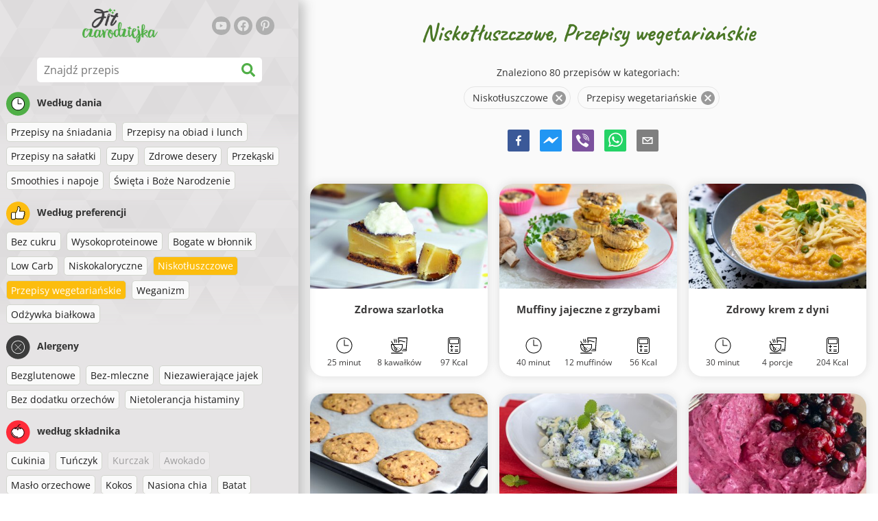

--- FILE ---
content_type: text/html; charset=utf-8
request_url: https://www.fitczarodziejka.pl/przepisy/niskotluszczowe:przepisy-wegetarianskie
body_size: 37925
content:
<!doctype html><html lang="pl"><head><link href="/style.572735ed7f478a9ef161.css" rel="stylesheet" /><script defer="defer" src="/main.489f6c0ed7322fb8e033.js"></script><title data-rh>Niskotłuszczowe, Przepisy wegetariańskie | fitczarodziejka.pl</title><meta data-rh name="viewport" content="width=device-width, initial-scale=1, shrink-to-fit=no" /><meta data-rh name="theme-color" content="#50af47" /><meta data-rh name="mobile-web-app-capable" content="yes" /><meta data-rh name="apple-mobile-web-app-capable" content="yes" /><meta data-rh name="msapplication-starturl" content="/" /><meta data-rh name="msapplication-TileColor" content="#ffc40d" /><meta data-rh name="description" content="Wypróbuj najsmaczniejsze proste, szybkie i zdrowe fit przepisy. Znajdziesz tu także dania dietetyczne wspomagające odchudzanie. Znajdź swoje ulubione fit przepisy, odpowiednie dla zdrowego stylu życia." /><meta data-rh property="og:image" content="https://www.fitczarodziejka.pl/static/logo/pl.png" /><meta data-rh property="og:title" content="Niskotłuszczowe, Przepisy wegetariańskie" /><link data-rh rel="manifest" href="/manifest.json" /><link data-rh rel="apple-touch-icon" sizes="180x180" href="/apple-touch-icon.png" /><link data-rh rel="icon" type="image/png" sizes="32x32" href="/favicon-32x32.png" /><link data-rh rel="mask-icon" href="/safari-pinned-tab.svg" color="#50af47" /><link data-rh rel="alternate" type="application/rss+xml" title="fitczarodziejka.pl RSS" href="https://www.fitczarodziejka.pl/static/rss/pl.xml" /><link data-rh rel="canonical" href="https://www.fitczarodziejka.pl/przepisy/niskotluszczowe:przepisy-wegetarianskie" /><script data-rh async src="https://pagead2.googlesyndication.com/pagead/js/adsbygoogle.js?client=ca-pub-2267866433528318" crossOrigin="anonymous"></script><script data-rh src="https://inserta.dognet.systems/js/inserta.js" type="text/javascript" async></script><script data-rh type="application/ld+json">{"@context":"http://schema.org/","@type":"ItemList","name":"Niskotłuszczowe, Przepisy wegetariańskie","itemListElement":[{"@type":"ListItem","position":1,"url":"https://www.fitczarodziejka.pl/przepis/zdrowa-szarlotka"},{"@type":"ListItem","position":2,"url":"https://www.fitczarodziejka.pl/przepis/muffiny-jajeczne-z-grzybami"},{"@type":"ListItem","position":3,"url":"https://www.fitczarodziejka.pl/przepis/zdrowy-krem-z-dyni"},{"@type":"ListItem","position":4,"url":"https://www.fitczarodziejka.pl/przepis/lekkie-bananowe-ciasteczka-bialkowe"},{"@type":"ListItem","position":5,"url":"https://www.fitczarodziejka.pl/przepis/salatka-brokulowa-z-borowkami-i-makiem"},{"@type":"ListItem","position":6,"url":"https://www.fitczarodziejka.pl/przepis/zdrowe-i-szybkie-lody-z-twarogu-i-owocow"},{"@type":"ListItem","position":7,"url":"https://www.fitczarodziejka.pl/przepis/pieczony-kalafior-z-brokulami-w-sosie-serowym"},{"@type":"ListItem","position":8,"url":"https://www.fitczarodziejka.pl/przepis/pelnoziarniste-buleczki-cynamonowe"},{"@type":"ListItem","position":9,"url":"https://www.fitczarodziejka.pl/przepis/serowe-tofu-z-kuskusem-i-tunczykiem"},{"@type":"ListItem","position":10,"url":"https://www.fitczarodziejka.pl/przepis/zdrowy-sernik-brownie-z-wisniami"},{"@type":"ListItem","position":11,"url":"https://www.fitczarodziejka.pl/przepis/prosta-owsianka-kukurydziana-z-cynamonem-i-brzoskwiniami"},{"@type":"ListItem","position":12,"url":"https://www.fitczarodziejka.pl/przepis/wytrawne-dietetyczne-ciasto-z-cukinii-z-serkiem-wiejskim"},{"@type":"ListItem","position":13,"url":"https://www.fitczarodziejka.pl/przepis/szybka-polenta-ze-szpinakiem-i-pieczarkami"},{"@type":"ListItem","position":14,"url":"https://www.fitczarodziejka.pl/przepis/mleczna-kasza-bulgur-z-nasionami-chia-i-zurawina"},{"@type":"ListItem","position":15,"url":"https://www.fitczarodziejka.pl/przepis/owsianka-o-smaku-sernika-z-jagodami"},{"@type":"ListItem","position":16,"url":"https://www.fitczarodziejka.pl/przepis/proste-ciasteczka-cynamonowo-owsiane-bez-maki"},{"@type":"ListItem","position":17,"url":"https://www.fitczarodziejka.pl/przepis/pieczona-owsianka-brownie"},{"@type":"ListItem","position":18,"url":"https://www.fitczarodziejka.pl/przepis/owsianka-z-cukinii"},{"@type":"ListItem","position":19,"url":"https://www.fitczarodziejka.pl/przepis/orzezwiajacy-kawowy-shake-proteinowy"},{"@type":"ListItem","position":20,"url":"https://www.fitczarodziejka.pl/przepis/zdrowa-zupa-z-marchewkami-groszkiem-i-gnocchi-z-ciecierzycy"},{"@type":"ListItem","position":21,"url":"https://www.fitczarodziejka.pl/przepis/orzezwiajaca-salatka-z-ananasem-i-ogorkiem"},{"@type":"ListItem","position":22,"url":"https://www.fitczarodziejka.pl/przepis/zdrowy-waniliowy-ryz-na-mleku-z-mango"},{"@type":"ListItem","position":23,"url":"https://www.fitczarodziejka.pl/przepis/lody-z-batatow-z-czekoladowymi-kulkami-owsianymi"},{"@type":"ListItem","position":24,"url":"https://www.fitczarodziejka.pl/przepis/szybka-owsianka-brownie"},{"@type":"ListItem","position":25,"url":"https://www.fitczarodziejka.pl/przepis/proste-paczki-pieczone-owsiane"},{"@type":"ListItem","position":26,"url":"https://www.fitczarodziejka.pl/przepis/prosta-zupa-z-selera-i-brokulow"},{"@type":"ListItem","position":27,"url":"https://www.fitczarodziejka.pl/przepis/prosta-zupa-z-dyni-hokkaido"},{"@type":"ListItem","position":28,"url":"https://www.fitczarodziejka.pl/przepis/maka-z-ciecierzycy-domowej-roboty"},{"@type":"ListItem","position":29,"url":"https://www.fitczarodziejka.pl/przepis/pieczony-budyn-twarogowy-z-owocami"},{"@type":"ListItem","position":30,"url":"https://www.fitczarodziejka.pl/przepis/zdrowe-frytki-z-kalarepy"},{"@type":"ListItem","position":31,"url":"https://www.fitczarodziejka.pl/przepis/zdrowy-krem-cytrynowy-bez-masla"},{"@type":"ListItem","position":32,"url":"https://www.fitczarodziejka.pl/przepis/zdrowe-pierogi"},{"@type":"ListItem","position":33,"url":"https://www.fitczarodziejka.pl/przepis/zielone-smoothie-z-witamina-c"},{"@type":"ListItem","position":34,"url":"https://www.fitczarodziejka.pl/przepis/czekoladowe-parfait-z-kremem-tofu"},{"@type":"ListItem","position":35,"url":"https://www.fitczarodziejka.pl/przepis/bialkowa-czekolada-bez-cukru"},{"@type":"ListItem","position":36,"url":"https://www.fitczarodziejka.pl/przepis/trzyskladnikowe-bananowo-owsiane-ciasteczka-bez-maki-cukru-i-jajek"},{"@type":"ListItem","position":37,"url":"https://www.fitczarodziejka.pl/przepis/zdrowa-pizza-kalafiorowa"},{"@type":"ListItem","position":38,"url":"https://www.fitczarodziejka.pl/przepis/proteinowy-mus-owocowy-z-jogurtowymi-kropelkami"},{"@type":"ListItem","position":39,"url":"https://www.fitczarodziejka.pl/przepis/szybkie-ciasto-bialkowe-z-mikrofali-bezglutenowe-bezcukrowe"},{"@type":"ListItem","position":40,"url":"https://www.fitczarodziejka.pl/przepis/zdrowe-pieczone-kotleciki-marchewkowe"},{"@type":"ListItem","position":41,"url":"https://www.fitczarodziejka.pl/przepis/zdrowe-gnocchi-z-ciecierzycy-bezglutenowe"},{"@type":"ListItem","position":42,"url":"https://www.fitczarodziejka.pl/przepis/miekkie-ciasteczka-z-ciecierzycy"},{"@type":"ListItem","position":43,"url":"https://www.fitczarodziejka.pl/przepis/dietetyczne-ciasto-z-kremem"},{"@type":"ListItem","position":44,"url":"https://www.fitczarodziejka.pl/przepis/zdrowa-salatka-z-mango"},{"@type":"ListItem","position":45,"url":"https://www.fitczarodziejka.pl/przepis/babeczki-owsiane-z-bananem"},{"@type":"ListItem","position":46,"url":"https://www.fitczarodziejka.pl/przepis/lekka-salatka-kalafiorowa-niskokaloryczna-niskotluszczowa"},{"@type":"ListItem","position":47,"url":"https://www.fitczarodziejka.pl/przepis/komosa-ryzowa-z-kawa-i-kakao"},{"@type":"ListItem","position":48,"url":"https://www.fitczarodziejka.pl/przepis/ciasto-kakaowe-z-kremem-twarogowym-i-truskawkami-bez-maki"},{"@type":"ListItem","position":49,"url":"https://www.fitczarodziejka.pl/przepis/tropikalne-smoothie-na-odpornosc"},{"@type":"ListItem","position":50,"url":"https://www.fitczarodziejka.pl/przepis/perfection-zdrowe-jogurtowo-truskawkowe-ciasto-na-zimno"}]}</script></head><body><div id="root"><noscript>Aby uruchomić tę aplikację, należy włączyć JavaScrip.</noscript><div class="mainContainer"><div class="mainLeft"><div data-test="swipeable" class="mainLeftGradient"><div class="phoneFilterTopFlex hideOnBigScreen"><svg stroke="currentColor" fill="currentColor" stroke-width="0" viewBox="0 0 512 512" alt="close" data-test="acceptFilter__goBack" height="1em" width="1em" xmlns="http://www.w3.org/2000/svg" class="backIcon"><path d="M256 504C119 504 8 393 8 256S119 8 256 8s248 111 248 248-111 248-248 248zm28.9-143.6L209.4 288H392c13.3 0 24-10.7 24-24v-16c0-13.3-10.7-24-24-24H209.4l75.5-72.4c9.7-9.3 9.9-24.8.4-34.3l-11-10.9c-9.4-9.4-24.6-9.4-33.9 0L107.7 239c-9.4 9.4-9.4 24.6 0 33.9l132.7 132.7c9.4 9.4 24.6 9.4 33.9 0l11-10.9c9.5-9.5 9.3-25-.4-34.3z"></path></svg><div class="acceptFilter">Znalezione przepisy: <span data-test="numRecipesFound">80</span> <svg stroke="currentColor" fill="currentColor" stroke-width="0" viewBox="0 0 512 512" alt="OK" data-test="acceptFilter__accept" height="1em" width="1em" xmlns="http://www.w3.org/2000/svg"><path d="M504 256c0 136.967-111.033 248-248 248S8 392.967 8 256 119.033 8 256 8s248 111.033 248 248zM227.314 387.314l184-184c6.248-6.248 6.248-16.379 0-22.627l-22.627-22.627c-6.248-6.249-16.379-6.249-22.628 0L216 308.118l-70.059-70.059c-6.248-6.248-16.379-6.248-22.628 0l-22.627 22.627c-6.248 6.248-6.248 16.379 0 22.627l104 104c6.249 6.249 16.379 6.249 22.628.001z"></path></svg></div></div><header class="hideOnSmallScreen"><div class="headerFlexContainer"><div class="headerIcons"><svg stroke="currentColor" fill="currentColor" stroke-width="0" viewBox="0 0 24 24" aria-label="Filtruj" data-test="TopHeader__menuIcon" height="1em" width="1em" xmlns="http://www.w3.org/2000/svg" class="menuIcon hideOnBigScreen"><path fill="none" d="M0 0h24v24H0z"></path><path d="M10 18h4v-2h-4v2zM3 6v2h18V6H3zm3 7h12v-2H6v2z"></path></svg></div><div class="logoContainer"><a data-test="topLogoAnchor" href="/"><img src="https://www.fitczarodziejka.pl/static/logo/pl.png" alt="Fit czarodziejka" /></a></div><div class="headerRight"><div class="hideOnSmallScreen"><div class="followUs"><div class="followUsText">Obserwuj mnie</div><a href="https://www.youtube.com/channel/UC7dHb-SXYWjG13509wTitsw" target="_blank" rel="noopener noreferrer" title="youtube"><svg stroke="currentColor" fill="currentColor" stroke-width="0" viewBox="0 0 576 512" alt="youtube" height="1em" width="1em" xmlns="http://www.w3.org/2000/svg"><path d="M549.655 124.083c-6.281-23.65-24.787-42.276-48.284-48.597C458.781 64 288 64 288 64S117.22 64 74.629 75.486c-23.497 6.322-42.003 24.947-48.284 48.597-11.412 42.867-11.412 132.305-11.412 132.305s0 89.438 11.412 132.305c6.281 23.65 24.787 41.5 48.284 47.821C117.22 448 288 448 288 448s170.78 0 213.371-11.486c23.497-6.321 42.003-24.171 48.284-47.821 11.412-42.867 11.412-132.305 11.412-132.305s0-89.438-11.412-132.305zm-317.51 213.508V175.185l142.739 81.205-142.739 81.201z"></path></svg></a><a href="https://www.facebook.com/fitczarodziejka" target="_blank" rel="noopener noreferrer" title="facebook"><svg stroke="currentColor" fill="currentColor" stroke-width="0" viewBox="0 0 512 512" alt="facebook" height="1em" width="1em" xmlns="http://www.w3.org/2000/svg"><path d="M504 256C504 119 393 8 256 8S8 119 8 256c0 123.78 90.69 226.38 209.25 245V327.69h-63V256h63v-54.64c0-62.15 37-96.48 93.67-96.48 27.14 0 55.52 4.84 55.52 4.84v61h-31.28c-30.8 0-40.41 19.12-40.41 38.73V256h68.78l-11 71.69h-57.78V501C413.31 482.38 504 379.78 504 256z"></path></svg></a><a href="https://pl.pinterest.com/fitczarodziejka" target="_blank" rel="noopener noreferrer" title="pinterest"><svg stroke="currentColor" fill="currentColor" stroke-width="0" viewBox="0 0 384 512" alt="pinterest" height="1em" width="1em" xmlns="http://www.w3.org/2000/svg"><path d="M204 6.5C101.4 6.5 0 74.9 0 185.6 0 256 39.6 296 63.6 296c9.9 0 15.6-27.6 15.6-35.4 0-9.3-23.7-29.1-23.7-67.8 0-80.4 61.2-137.4 140.4-137.4 68.1 0 118.5 38.7 118.5 109.8 0 53.1-21.3 152.7-90.3 152.7-24.9 0-46.2-18-46.2-43.8 0-37.8 26.4-74.4 26.4-113.4 0-66.2-93.9-54.2-93.9 25.8 0 16.8 2.1 35.4 9.6 50.7-13.8 59.4-42 147.9-42 209.1 0 18.9 2.7 37.5 4.5 56.4 3.4 3.8 1.7 3.4 6.9 1.5 50.4-69 48.6-82.5 71.4-172.8 12.3 23.4 44.1 36 69.3 36 106.2 0 153.9-103.5 153.9-196.8C384 71.3 298.2 6.5 204 6.5z"></path></svg></a></div></div></div></div></header><div class="SearchBar"><div class="SearchBar__inputWithIcon"><input type="text" value placeholder="Znajdź przepis" aria-label="Znajdź przepis" data-test="SearchBar__input" /><svg stroke="currentColor" fill="currentColor" stroke-width="0" viewBox="0 0 512 512" height="1em" width="1em" xmlns="http://www.w3.org/2000/svg"><path d="M505 442.7L405.3 343c-4.5-4.5-10.6-7-17-7H372c27.6-35.3 44-79.7 44-128C416 93.1 322.9 0 208 0S0 93.1 0 208s93.1 208 208 208c48.3 0 92.7-16.4 128-44v16.3c0 6.4 2.5 12.5 7 17l99.7 99.7c9.4 9.4 24.6 9.4 33.9 0l28.3-28.3c9.4-9.4 9.4-24.6.1-34zM208 336c-70.7 0-128-57.2-128-128 0-70.7 57.2-128 128-128 70.7 0 128 57.2 128 128 0 70.7-57.2 128-128 128z"></path></svg></div></div><div data-test="tagFilter" class="tagFilter"><div data-test="tagFilterGroup__0" class="tagFilterGroup parentTagColor14"><div class="parentTag"><svg viewBox="0 0 41.3 40.9"><circle cx="20.4" cy="20.4" r="20.4" fill="#50af47"></circle><circle cx="20.4" cy="20.4" r="10.6" fill="#fff"></circle><path d="M20.4 31.9c-6.3 0-11.5-5.2-11.5-11.5S14.1 8.9 20.4 8.9s11.5 5.2 11.5 11.5-5.1 11.5-11.5 11.5zm0-22c-5.8 0-10.5 4.7-10.5 10.5s4.7 10.5 10.5 10.5 10.5-4.7 10.5-10.5S26.2 9.9 20.4 9.9z"></path><path d="M26.4 20.9h-6c-.3 0-.5-.2-.5-.5v-8c0-.3.2-.5.5-.5s.5.2.5.5v7.5h5.5c.3 0 .5.2.5.5s-.2.5-.5.5z"></path></svg>Według dania</div><a href="/przepisy/niskotluszczowe:przepisy-wegetarianskie:przepisy-na-sniadania" class="tag">Przepisy na śniadania</a><a href="/przepisy/niskotluszczowe:przepisy-wegetarianskie:przepisy-na-obiad-i-lunch" class="tag">Przepisy na obiad i lunch</a><a href="/przepisy/niskotluszczowe:przepisy-wegetarianskie:przepisy-na-salatki" class="tag">Przepisy na sałatki</a><a href="/przepisy/niskotluszczowe:przepisy-wegetarianskie:zupy" class="tag">Zupy</a><a href="/przepisy/niskotluszczowe:przepisy-wegetarianskie:zdrowe-desery" class="tag">Zdrowe desery</a><a href="/przepisy/niskotluszczowe:przepisy-wegetarianskie:przekaski" class="tag">Przekąski</a><a href="/przepisy/niskotluszczowe:przepisy-wegetarianskie:smoothies-i-napoje" class="tag">Smoothies i napoje</a><a href="/przepisy/niskotluszczowe:przepisy-wegetarianskie:swieta-i-boze-narodzenie" class="tag">Święta i Boże Narodzenie</a></div><div data-test="tagFilterGroup__1" class="tagFilterGroup parentTagColor1"><div class="parentTag"><svg version="1.1" x="0" y="0" viewBox="0 0 41.3 40.9" xmlSpace="preserve"><style>.st1{fill:#fff}</style><circle cx="20.4" cy="20.4" r="20.4" fill="#fdbd10"></circle><path d="M30.8 20.6c-.2-.1-.3-.2-.3-.4s.1-.4.2-.4c.5-.3.8-.8.7-1.4-.1-.8-.8-1.4-1.6-1.4h-6.9c-.2 0-.3-.1-.4-.2-.1-.1-.1-.3-.1-.5 0 0 1-2.6 1-4.3 0-1.6-1.5-3-2-3-.4 0-.8.2-1 .3V12.7l-3 6.5c0 .1-.1.2-.2.2l-.7.4v8.5c.6.4 1.8.7 2.5.7h9.2c.6 0 1.2-.4 1.3-1 .1-.5 0-.9-.4-1.2-.1-.1-.2-.3-.1-.5s.2-.3.4-.3c.6-.1 1.1-.6 1.1-1.2 0-.3-.1-.7-.4-.9-.1-.1-.2-.3-.1-.5s.2-.3.4-.3c.6-.1 1.1-.6 1.1-1.2s-.3-1.1-.7-1.3zM15.4 19h-4.5c-.8 0-1.5.7-1.5 1.5v8c0 .8.7 1.5 1.5 1.5h3c.8 0 1.5-.7 1.5-1.5V19z" class="st1"></path><path d="M32.4 18.2c-.1-1.2-1.2-2.2-2.6-2.2h-6.2c.3-.9.8-2.6.8-4 0-2.2-1.9-4-3-4-1 0-1.8.6-1.8.6-.1.1-.2.2-.2.4v3.4l-2.9 6.3-.1.1v-.2c0-.3-.2-.5-.5-.5h-5c-1.4 0-2.5 1.1-2.5 2.5v8c0 1.4 1.1 2.5 2.5 2.5h3c1.1 0 2-.7 2.4-1.7.8.4 2 .7 2.7.7h9.2c1.1 0 2.1-.7 2.3-1.8.1-.5 0-1.1-.2-1.5.7-.4 1.2-1.1 1.2-2 0-.4-.1-.7-.2-1 .7-.4 1.2-1.1 1.2-2 0-.6-.2-1.2-.7-1.6.5-.6.7-1.2.6-2zM30.3 23c-.2 0-.4.2-.4.3-.1.2 0 .4.1.5.3.2.4.6.4.9 0 .6-.5 1.2-1.1 1.2-.2 0-.4.2-.4.3-.1.2 0 .4.1.5.3.3.5.7.4 1.2-.1.6-.7 1-1.3 1h-9.2c-.7 0-1.9-.3-2.5-.7v.2c0 .3-.2.5-.5.5s-.5-.2-.5-.5c0 .8-.7 1.5-1.5 1.5h-3c-.8 0-1.5-.7-1.5-1.5v-8c0-.8.7-1.5 1.5-1.5h4.5v.5c0-.3.2-.5.5-.5s.5.2.5.5v.3l.7-.4c.1-.1.2-.1.2-.2l3-6.5V9.2c.2-.1.6-.3 1-.3.6 0 2 1.4 2 3 0 1.8-1 4.3-1 4.3-.1.2 0 .3.1.5.1.1.2.2.4.2h6.9c.8 0 1.5.6 1.6 1.4.1.6-.2 1.1-.7 1.4-.2.1-.2.3-.2.4 0 .2.1.3.3.4.4.2.7.6.7 1.1.1.8-.4 1.3-1.1 1.4z"></path><path d="M16.1 19.9c-.2.1-.3.1-.5 0-.1-.1-.2-.3-.2-.4v9c0-.2.1-.4.3-.5.2-.1.4 0 .5.1l.1.1v-8.5l-.2.2z"></path><path d="M15.7 28.1c-.2.1-.3.3-.3.5 0 .3.2.5.5.5s.5-.2.5-.5v-.2c-.1 0-.1-.1-.1-.1-.2-.3-.4-.3-.6-.2zM16.1 19.9l.3-.1v-.3c0-.3-.2-.5-.5-.5s-.5.2-.5.5c0 .2.1.3.2.4.2.1.3.1.5 0z"></path></svg>Według preferencji</div><a href="/przepisy/bez-cukru:niskotluszczowe:przepisy-wegetarianskie" class="tag">Bez cukru</a><a href="/przepisy/wysokoproteinowe:niskotluszczowe:przepisy-wegetarianskie" class="tag">Wysokoproteinowe</a><a href="/przepisy/bogate-w-blonnik:niskotluszczowe:przepisy-wegetarianskie" class="tag">Bogate w błonnik</a><a href="/przepisy/low-carb:niskotluszczowe:przepisy-wegetarianskie" class="tag">Low Carb</a><a href="/przepisy/niskokaloryczne:niskotluszczowe:przepisy-wegetarianskie" class="tag">Niskokaloryczne</a><a rel="nofollow" href="/przepisy/przepisy-wegetarianskie" class="tag tag--checked">Niskotłuszczowe</a><a rel="nofollow" href="/przepisy/niskotluszczowe" class="tag tag--checked">Przepisy wegetariańskie</a><a href="/przepisy/niskotluszczowe:przepisy-wegetarianskie:weganizm" class="tag">Weganizm</a><a href="/przepisy/niskotluszczowe:przepisy-wegetarianskie:odzywka-bialkowa" class="tag">Odżywka białkowa</a></div><div data-test="tagFilterGroup__2" class="tagFilterGroup parentTagColor29"><div class="parentTag"><svg version="1.1" x="0" y="0" viewBox="0 0 41.3 40.9" xmlSpace="preserve"><style>.st1{fill:#fff}</style><circle cx="20.4" cy="20.4" r="20.4" fill="#3c3c3c"></circle><path d="M20.4 31.9c-6.3 0-11.5-5.2-11.5-11.5S14.1 8.9 20.4 8.9s11.5 5.2 11.5 11.5-5.1 11.5-11.5 11.5zm0-22c-5.8 0-10.5 4.7-10.5 10.5s4.7 10.5 10.5 10.5 10.5-4.7 10.5-10.5S26.2 9.9 20.4 9.9z" class="st1"></path><g><path d="M25.7 26c-.1 0-.2 0-.2-.1L15.1 15.5c-.1-.1-.1-.3 0-.4.1-.1.3-.1.4 0l10.4 10.4c.1.1.1.3 0 .4 0 .1-.1.1-.2.1z" class="st1"></path><path d="M15.3 26c-.1 0-.2 0-.2-.1-.1-.1-.1-.3 0-.4l10.4-10.4c.1-.1.3-.1.4 0s.1.3 0 .4L15.5 25.9c-.1.1-.1.1-.2.1z" class="st1"></path></g></svg>Alergeny</div><a href="/przepisy/niskotluszczowe:przepisy-wegetarianskie:bezglutenowe" class="tag">Bezglutenowe</a><a href="/przepisy/niskotluszczowe:przepisy-wegetarianskie:bez-mleczne" class="tag">Bez-mleczne</a><a href="/przepisy/niskotluszczowe:przepisy-wegetarianskie:niezawierajace-jajek" class="tag">Niezawierające jajek</a><a href="/przepisy/niskotluszczowe:przepisy-wegetarianskie:bez-dodatku-orzechow" class="tag">Bez dodatku orzechów</a><a href="/przepisy/niskotluszczowe:przepisy-wegetarianskie:nietolerancja-histaminy" class="tag">Nietolerancja histaminy</a></div><div data-test="tagFilterGroup__3" class="tagFilterGroup parentTagColor8"><div class="parentTag"><svg version="1.1" x="0" y="0" viewBox="0 0 41.3 40.9" xmlSpace="preserve"><style>.st1{fill:#fff}</style><circle cx="20.4" cy="20.4" r="20.4" fill="#ff2a38"></circle><path d="M25.3 14.9c-.4.4-1 .2-2.1-.2-.6-.2-1.2-.5-1.8-.6-.1 1-.3 2.9-1.5 2.9-1.1 0-1.4-1.9-1.5-2.9-.6.1-1.2.4-1.8.6-1 .4-1.7.6-2.1.2-.1-.1-.3-.4-.1-.9.1-.2.2-.4.4-.6-2.3 1-5.4 3.8-5.4 7.6 0 4.8 4.9 9 10.5 9s10.5-4.2 10.5-9c0-3.8-2.8-6.7-5.4-7.7.1.2.2.4.3.5.3.6.1 1 0 1.1zM19.9 29c-5.1 0-9.5-3.7-9.5-8 0-.3.2-.5.5-.5s.5.2.5.5c0 3.7 4 7 8.5 7 .3 0 .5.2.5.5s-.2.5-.5.5z" class="st1"></path><path d="M23.1 12.9c-.7-.5-1.8-.8-3.1-.8-2.1 0-3.6 1.2-4.2 1.9.2-.1.4-.1.6-.2.9-.3 1.8-.7 2.6-.7.3 0 .5.2.5.5 0 1.2.3 2.4.5 2.5.2-.1.5-1.3.5-2.5 0-.3.2-.5.5-.5.8 0 1.8.4 2.6.7.2.1.5.2.7.3-.2-.3-.5-.6-1-1l-.2-.2z" class="st1"></path><path d="M23.7 12.1c.6.4 1.1.9 1.4 1.3 2.6.9 5.4 3.9 5.4 7.7 0 4.8-4.9 9-10.5 9S9.4 25.8 9.4 21c0-3.8 3.1-6.6 5.4-7.6.3-.5.9-1 1.6-1.4-2.7 0-8 3.8-8 9 0 5.4 5.3 10 11.5 10s11.5-4.6 11.5-10c0-5.1-4.5-8.8-7.7-8.9z"></path><path d="M23.3 13c-.1 0-.1-.1-.2-.1 0 0 .1.1.2.1zM19.9 28c-4.5 0-8.5-3.3-8.5-7 0-.3-.2-.5-.5-.5s-.5.2-.5.5c0 4.3 4.4 8 9.5 8 .3 0 .5-.2.5-.5s-.2-.5-.5-.5z"></path><path d="M16.9 12.5c0 .3-.2.5-.5.5-.4 0-1 .1-1.6.4-.2.2-.3.4-.4.6-.2.5 0 .7.1.9.4.4 1 .2 2.1-.2.6-.2 1.2-.5 1.8-.6.1 1 .3 2.9 1.5 2.9 1.1 0 1.4-1.9 1.5-2.9.6.1 1.2.4 1.8.6 1 .4 1.7.6 2.1.2.1-.1.3-.4.1-1-.1-.2-.2-.3-.3-.5-.6-.2-1.1-.3-1.6-.3h-.2c.5.3.8.7 1 1-.2-.1-.5-.2-.7-.3-.9-.3-1.8-.7-2.6-.7-.3 0-.5.2-.5.5 0 1.2-.3 2.4-.5 2.5-.2-.1-.5-1.3-.5-2.5 0-.3-.2-.5-.5-.5-.8 0-1.8.4-2.6.7-.2.1-.4.1-.6.2.6-.7 2.2-1.9 4.2-1.9-.3 0-.5-.2-.5-.5v-.5c-1.2.1-2.2.5-3 1 .2-.1.4.2.4.4z"></path><path d="M19.9 12c1.4 0 2.4.4 3.1.8-.1-.1-.1-.2-.1-.3 0-.3.2-.5.5-.5h.2c-.8-.5-1.9-.9-3.2-1v.5c0 .3-.2.5-.5.5z"></path><path d="M22.9 12.5c0 .1.1.2.1.3.1 0 .1.1.2.1h.2c.5 0 1.1.1 1.6.3-.3-.4-.8-.9-1.4-1.3h-.2c-.2.1-.5.4-.5.6zM14.8 13.4c.6-.3 1.2-.4 1.6-.4.3 0 .5-.2.5-.5s-.2-.5-.5-.5c-.7.5-1.2 1-1.6 1.4zM20.5 11.1c.2-1.8 1.9-3 3.5-3 .3 0 .5-.2.5-.5s-.3-.6-.6-.6c-2 0-4.2 1.6-4.5 4h.5c.2 0 .4.1.6.1z"></path><path d="M19.9 12c.3 0 .5-.2.5-.5V11h-1v.5c0 .3.3.5.5.5z"></path></svg>według składnika</div><a href="/przepisy/niskotluszczowe:przepisy-wegetarianskie:cukinia" class="tag">Cukinia</a><a href="/przepisy/niskotluszczowe:przepisy-wegetarianskie:tunczyk" class="tag">Tuńczyk</a><span class="tag tag--disabled">Kurczak</span><span class="tag tag--disabled">Awokado</span><a href="/przepisy/niskotluszczowe:przepisy-wegetarianskie:maslo-orzechowe" class="tag">Masło orzechowe</a><a href="/przepisy/niskotluszczowe:przepisy-wegetarianskie:kokos" class="tag">Kokos</a><a href="/przepisy/niskotluszczowe:przepisy-wegetarianskie:nasiona-chia" class="tag">Nasiona chia</a><a href="/przepisy/niskotluszczowe:przepisy-wegetarianskie:batat" class="tag">Batat</a><span class="tag tag--disabled">Wołowina</span><a href="/przepisy/niskotluszczowe:przepisy-wegetarianskie:owies" class="tag">Owies</a><a href="/przepisy/niskotluszczowe:przepisy-wegetarianskie:dynia" class="tag">Dynia</a><a href="/przepisy/niskotluszczowe:przepisy-wegetarianskie:kuskus" class="tag">Kuskus</a><a href="/przepisy/niskotluszczowe:przepisy-wegetarianskie:ryz" class="tag">Ryż</a><a href="/przepisy/niskotluszczowe:przepisy-wegetarianskie:tofu" class="tag">Tofu</a><a href="/przepisy/niskotluszczowe:przepisy-wegetarianskie:komosa-ryzowa" class="tag">Komosa ryżowa</a><span class="tag tag--disabled">Łosoś</span><a href="/przepisy/niskotluszczowe:przepisy-wegetarianskie:jajko" class="tag">Jajko</a><a href="/przepisy/niskotluszczowe:przepisy-wegetarianskie:warzywa" class="tag">Warzywa</a></div></div></div></div><div class="mainRight"><header class="hideOnBigScreen"><div class="headerFlexContainer"><div class="headerIcons"><svg stroke="currentColor" fill="currentColor" stroke-width="0" viewBox="0 0 24 24" aria-label="Filtruj" data-test="TopHeader__menuIcon" height="1em" width="1em" xmlns="http://www.w3.org/2000/svg" class="menuIcon hideOnBigScreen"><path fill="none" d="M0 0h24v24H0z"></path><path d="M10 18h4v-2h-4v2zM3 6v2h18V6H3zm3 7h12v-2H6v2z"></path></svg></div><div class="logoContainer"><a data-test="topLogoAnchor" href="/"><img src="https://www.fitczarodziejka.pl/static/logo/pl.png" alt="Fit czarodziejka" /></a></div><div class="headerRight"><div class="hideOnSmallScreen"><div class="followUs"><div class="followUsText">Obserwuj mnie</div><a href="https://www.youtube.com/channel/UC7dHb-SXYWjG13509wTitsw" target="_blank" rel="noopener noreferrer" title="youtube"><svg stroke="currentColor" fill="currentColor" stroke-width="0" viewBox="0 0 576 512" alt="youtube" height="1em" width="1em" xmlns="http://www.w3.org/2000/svg"><path d="M549.655 124.083c-6.281-23.65-24.787-42.276-48.284-48.597C458.781 64 288 64 288 64S117.22 64 74.629 75.486c-23.497 6.322-42.003 24.947-48.284 48.597-11.412 42.867-11.412 132.305-11.412 132.305s0 89.438 11.412 132.305c6.281 23.65 24.787 41.5 48.284 47.821C117.22 448 288 448 288 448s170.78 0 213.371-11.486c23.497-6.321 42.003-24.171 48.284-47.821 11.412-42.867 11.412-132.305 11.412-132.305s0-89.438-11.412-132.305zm-317.51 213.508V175.185l142.739 81.205-142.739 81.201z"></path></svg></a><a href="https://www.facebook.com/fitczarodziejka" target="_blank" rel="noopener noreferrer" title="facebook"><svg stroke="currentColor" fill="currentColor" stroke-width="0" viewBox="0 0 512 512" alt="facebook" height="1em" width="1em" xmlns="http://www.w3.org/2000/svg"><path d="M504 256C504 119 393 8 256 8S8 119 8 256c0 123.78 90.69 226.38 209.25 245V327.69h-63V256h63v-54.64c0-62.15 37-96.48 93.67-96.48 27.14 0 55.52 4.84 55.52 4.84v61h-31.28c-30.8 0-40.41 19.12-40.41 38.73V256h68.78l-11 71.69h-57.78V501C413.31 482.38 504 379.78 504 256z"></path></svg></a><a href="https://pl.pinterest.com/fitczarodziejka" target="_blank" rel="noopener noreferrer" title="pinterest"><svg stroke="currentColor" fill="currentColor" stroke-width="0" viewBox="0 0 384 512" alt="pinterest" height="1em" width="1em" xmlns="http://www.w3.org/2000/svg"><path d="M204 6.5C101.4 6.5 0 74.9 0 185.6 0 256 39.6 296 63.6 296c9.9 0 15.6-27.6 15.6-35.4 0-9.3-23.7-29.1-23.7-67.8 0-80.4 61.2-137.4 140.4-137.4 68.1 0 118.5 38.7 118.5 109.8 0 53.1-21.3 152.7-90.3 152.7-24.9 0-46.2-18-46.2-43.8 0-37.8 26.4-74.4 26.4-113.4 0-66.2-93.9-54.2-93.9 25.8 0 16.8 2.1 35.4 9.6 50.7-13.8 59.4-42 147.9-42 209.1 0 18.9 2.7 37.5 4.5 56.4 3.4 3.8 1.7 3.4 6.9 1.5 50.4-69 48.6-82.5 71.4-172.8 12.3 23.4 44.1 36 69.3 36 106.2 0 153.9-103.5 153.9-196.8C384 71.3 298.2 6.5 204 6.5z"></path></svg></a></div></div></div></div></header><div class="paddingForTheFooter"><h1 class="mainTitle">Niskotłuszczowe, Przepisy wegetariańskie</h1><div class="ResetFilter "><div data-test="resetFilter__text" class="resetFilter__text">Znaleziono 80 przepisów w kategoriach:<div><div data-test="chip" class="chip"><div class="chip__content">Niskotłuszczowe</div><button type="button" data-test="chip__close" class="chip__close"><svg focusable="false" viewBox="0 0 24 24" aria-hidden="true"><path d="M12 2C6.47 2 2 6.47 2 12s4.47 10 10 10 10-4.47 10-10S17.53 2 12 2zm5 13.59L15.59 17 12 13.41 8.41 17 7 15.59 10.59 12 7 8.41 8.41 7 12 10.59 15.59 7 17 8.41 13.41 12 17 15.59z"></path></svg></button></div><div data-test="chip" class="chip"><div class="chip__content">Przepisy wegetariańskie</div><button type="button" data-test="chip__close" class="chip__close"><svg focusable="false" viewBox="0 0 24 24" aria-hidden="true"><path d="M12 2C6.47 2 2 6.47 2 12s4.47 10 10 10 10-4.47 10-10S17.53 2 12 2zm5 13.59L15.59 17 12 13.41 8.41 17 7 15.59 10.59 12 7 8.41 8.41 7 12 10.59 15.59 7 17 8.41 13.41 12 17 15.59z"></path></svg></button></div></div></div></div><div class="SocialShare SocialShare--noText socialshare socialShare social-share social-share-buttons"><div class="SocialShare__icons"><button title="Facebook" aria-label="facebook" style="background-color: transparent; border: none; padding: 0px; font: inherit; color: inherit; cursor: pointer;" class="react-share__ShareButton"><svg viewBox="0 0 64 64" width="32" height="32"><rect width="64" height="64" rx="5" ry="5" fill="#3b5998"></rect><path d="M34.1,47V33.3h4.6l0.7-5.3h-5.3v-3.4c0-1.5,0.4-2.6,2.6-2.6l2.8,0v-4.8c-0.5-0.1-2.2-0.2-4.1-0.2 c-4.1,0-6.9,2.5-6.9,7V28H24v5.3h4.6V47H34.1z" fill="white"></path></svg></button><button title="Messenger" aria-label="facebookmessenger" style="background-color: transparent; border: none; padding: 0px; font: inherit; color: inherit; cursor: pointer;" class="react-share__ShareButton"><svg viewBox="0 0 64 64" width="32" height="32"><rect width="64" height="64" rx="5" ry="5" fill="#2196F3"></rect><path d="M 53.066406 21.871094 C 52.667969 21.339844 51.941406 21.179688 51.359375 21.496094 L 37.492188 29.058594 L 28.867188 21.660156 C 28.339844 21.207031 27.550781 21.238281 27.054688 21.730469 L 11.058594 37.726562 C 10.539062 38.25 10.542969 39.09375 11.0625 39.613281 C 11.480469 40.027344 12.121094 40.121094 12.640625 39.839844 L 26.503906 32.28125 L 35.136719 39.679688 C 35.667969 40.132812 36.457031 40.101562 36.949219 39.609375 L 52.949219 23.613281 C 53.414062 23.140625 53.464844 22.398438 53.066406 21.871094 Z M 53.066406 21.871094" fill="white"></path></svg></button><button aria-label="viber" style="background-color: transparent; border: none; padding: 0px; font: inherit; color: inherit; cursor: pointer;" class="react-share__ShareButton"><svg viewBox="0 0 64 64" width="32" height="32"><rect width="64" height="64" rx="5" ry="5" fill="#7C529E"></rect><path d="m31.0,12.3c9.0,0.2 16.4,6.2 18.0,15.2c0.2,1.5 0.3,3.0 0.4,4.6a1.0,1.0 0 0 1 -0.8,1.2l-0.1,0a1.1,1.1 0 0 1 -1.0,-1.2l0,0c-0.0,-1.2 -0.1,-2.5 -0.3,-3.8a16.1,16.1 0 0 0 -13.0,-13.5c-1.0,-0.1 -2.0,-0.2 -3.0,-0.3c-0.6,-0.0 -1.4,-0.1 -1.6,-0.8a1.1,1.1 0 0 1 0.9,-1.2l0.6,0l0.0,-0.0zm10.6,39.2a19.9,19.9 0 0 1 -2.1,-0.6c-6.9,-2.9 -13.2,-6.6 -18.3,-12.2a47.5,47.5 0 0 1 -7.0,-10.7c-0.8,-1.8 -1.6,-3.7 -2.4,-5.6c-0.6,-1.7 0.3,-3.4 1.4,-4.7a11.3,11.3 0 0 1 3.7,-2.8a2.4,2.4 0 0 1 3.0,0.7a39.0,39.0 0 0 1 4.7,6.5a3.1,3.1 0 0 1 -0.8,4.2c-0.3,0.2 -0.6,0.5 -1.0,0.8a3.3,3.3 0 0 0 -0.7,0.7a2.1,2.1 0 0 0 -0.1,1.9c1.7,4.9 4.7,8.7 9.7,10.8a5.0,5.0 0 0 0 2.5,0.6c1.5,-0.1 2.0,-1.8 3.1,-2.7a2.9,2.9 0 0 1 3.5,-0.1c1.1,0.7 2.2,1.4 3.3,2.2a37.8,37.8 0 0 1 3.1,2.4a2.4,2.4 0 0 1 0.7,3.0a10.4,10.4 0 0 1 -4.4,4.8a10.8,10.8 0 0 1 -1.9,0.6c-0.7,-0.2 0.6,-0.2 0,0l0.0,0l0,-0.0zm3.1,-21.4a4.2,4.2 0 0 1 -0.0,0.6a1.0,1.0 0 0 1 -1.9,0.1a2.7,2.7 0 0 1 -0.1,-0.8a10.9,10.9 0 0 0 -1.4,-5.5a10.2,10.2 0 0 0 -4.2,-4.0a12.3,12.3 0 0 0 -3.4,-1.0c-0.5,-0.0 -1.0,-0.1 -1.5,-0.2a0.9,0.9 0 0 1 -0.9,-1.0l0,-0.1a0.9,0.9 0 0 1 0.9,-0.9l0.1,0a14.1,14.1 0 0 1 5.9,1.5a11.9,11.9 0 0 1 6.5,9.3c0,0.1 0.0,0.3 0.0,0.5c0,0.4 0.0,0.9 0.0,1.5l0,0l0.0,0.0zm-5.6,-0.2a1.1,1.1 0 0 1 -1.2,-0.9l0,-0.1a11.3,11.3 0 0 0 -0.2,-1.4a4.0,4.0 0 0 0 -1.5,-2.3a3.9,3.9 0 0 0 -1.2,-0.5c-0.5,-0.1 -1.1,-0.1 -1.6,-0.2a1.0,1.0 0 0 1 -0.8,-1.1l0,0l0,0a1.0,1.0 0 0 1 1.1,-0.8c3.4,0.2 6.0,2.0 6.3,6.2a2.8,2.8 0 0 1 0,0.8a0.8,0.8 0 0 1 -0.8,0.7l0,0l0.0,-0.0z" fill="white"></path></svg></button><button aria-label="whatsapp" style="background-color: transparent; border: none; padding: 0px; font: inherit; color: inherit; cursor: pointer;" class="react-share__ShareButton"><svg viewBox="0 0 64 64" width="32" height="32"><rect width="64" height="64" rx="5" ry="5" fill="#25D366"></rect><path d="m42.32286,33.93287c-0.5178,-0.2589 -3.04726,-1.49644 -3.52105,-1.66732c-0.4712,-0.17346 -0.81554,-0.2589 -1.15987,0.2589c-0.34175,0.51004 -1.33075,1.66474 -1.63108,2.00648c-0.30032,0.33658 -0.60064,0.36247 -1.11327,0.12945c-0.5178,-0.2589 -2.17994,-0.80259 -4.14759,-2.56312c-1.53269,-1.37217 -2.56312,-3.05503 -2.86603,-3.57283c-0.30033,-0.5178 -0.03366,-0.80259 0.22524,-1.06149c0.23301,-0.23301 0.5178,-0.59547 0.7767,-0.90616c0.25372,-0.31068 0.33657,-0.5178 0.51262,-0.85437c0.17088,-0.36246 0.08544,-0.64725 -0.04402,-0.90615c-0.12945,-0.2589 -1.15987,-2.79613 -1.58964,-3.80584c-0.41424,-1.00971 -0.84142,-0.88027 -1.15987,-0.88027c-0.29773,-0.02588 -0.64208,-0.02588 -0.98382,-0.02588c-0.34693,0 -0.90616,0.12945 -1.37736,0.62136c-0.4712,0.5178 -1.80194,1.76053 -1.80194,4.27186c0,2.51134 1.84596,4.945 2.10227,5.30747c0.2589,0.33657 3.63497,5.51458 8.80262,7.74113c1.23237,0.5178 2.1903,0.82848 2.94111,1.08738c1.23237,0.38836 2.35599,0.33657 3.24402,0.20712c0.99159,-0.15534 3.04985,-1.24272 3.47963,-2.45956c0.44013,-1.21683 0.44013,-2.22654 0.31068,-2.45955c-0.12945,-0.23301 -0.46601,-0.36247 -0.98382,-0.59548m-9.40068,12.84407l-0.02589,0c-3.05503,0 -6.08417,-0.82849 -8.72495,-2.38189l-0.62136,-0.37023l-6.47252,1.68286l1.73463,-6.29129l-0.41424,-0.64725c-1.70875,-2.71846 -2.6149,-5.85116 -2.6149,-9.07706c0,-9.39809 7.68934,-17.06155 17.15993,-17.06155c4.58253,0 8.88029,1.78642 12.11655,5.02268c3.23625,3.21036 5.02267,7.50812 5.02267,12.06476c-0.0078,9.3981 -7.69712,17.06155 -17.14699,17.06155m14.58906,-31.58846c-3.93529,-3.80584 -9.1133,-5.95471 -14.62789,-5.95471c-11.36055,0 -20.60848,9.2065 -20.61625,20.52564c0,3.61684 0.94757,7.14565 2.75211,10.26282l-2.92557,10.63564l10.93337,-2.85309c3.0136,1.63108 6.4052,2.4958 9.85634,2.49839l0.01037,0c11.36574,0 20.61884,-9.2091 20.62403,-20.53082c0,-5.48093 -2.14111,-10.64081 -6.03239,-14.51915" fill="white"></path></svg></button><button title="Email" aria-label="email" style="background-color: transparent; border: none; padding: 0px; font: inherit; color: inherit; cursor: pointer;" class="react-share__ShareButton"><svg viewBox="0 0 64 64" width="32" height="32"><rect width="64" height="64" rx="5" ry="5" fill="#7f7f7f"></rect><path d="M17,22v20h30V22H17z M41.1,25L32,32.1L22.9,25H41.1z M20,39V26.6l12,9.3l12-9.3V39H20z" fill="white"></path></svg></button></div></div><div data-test="recipeFeed" class="recipeFeed"><a href="/przepis/zdrowa-szarlotka" class="recipeFeedItem"><div><div class="recipeFeedItem__imageContainer"><img src="https://www.fitczarodziejka.pl/static/r/573/MGt4w_thumb.jpg" alt="Zdrowa szarlotka" /></div><div class="recipeFeedItem__name">Zdrowa szarlotka</div></div><div class="recipeFeedItem__iconsContainer"><div><img src="/Clock3.a0599c92a12b1ff76408.svg" alt="Czas przygotowania" />25 minut</div><div><img src="/Meal.03fcfa74575066128795.svg" alt="Porcje" />8 kawałków</div><div><img src="/Calculator.addd6e313d0466a7410c.svg" alt="Kalorie" />97 Kcal</div></div></a><a href="/przepis/muffiny-jajeczne-z-grzybami" class="recipeFeedItem"><div><div class="recipeFeedItem__imageContainer"><img src="https://www.fitczarodziejka.pl/static/r/751/tbHBt_thumb.jpg" alt="Muffiny jajeczne z grzybami" /></div><div class="recipeFeedItem__name">Muffiny jajeczne z grzybami</div></div><div class="recipeFeedItem__iconsContainer"><div><img src="/Clock3.a0599c92a12b1ff76408.svg" alt="Czas przygotowania" />40 minut</div><div><img src="/Meal.03fcfa74575066128795.svg" alt="Porcje" />12 muffinów</div><div><img src="/Calculator.addd6e313d0466a7410c.svg" alt="Kalorie" />56 Kcal</div></div></a><a href="/przepis/zdrowy-krem-z-dyni" class="recipeFeedItem"><div><div class="recipeFeedItem__imageContainer"><img src="https://www.fitczarodziejka.pl/static/r/639/zl0qX_thumb.jpg" alt="Zdrowy krem z dyni" /></div><div class="recipeFeedItem__name">Zdrowy krem z dyni</div></div><div class="recipeFeedItem__iconsContainer"><div><img src="/Clock3.a0599c92a12b1ff76408.svg" alt="Czas przygotowania" />30 minut</div><div><img src="/Meal.03fcfa74575066128795.svg" alt="Porcje" />4 porcje</div><div><img src="/Calculator.addd6e313d0466a7410c.svg" alt="Kalorie" />204 Kcal</div></div></a><a href="/przepis/lekkie-bananowe-ciasteczka-bialkowe" class="recipeFeedItem"><div><div class="recipeFeedItem__imageContainer"><img src="https://www.fitczarodziejka.pl/static/r/604/8M4UL_thumb.jpg" alt="Lekkie bananowe ciasteczka białkowe" /></div><div class="recipeFeedItem__name">Lekkie bananowe ciasteczka białkowe</div></div><div class="recipeFeedItem__iconsContainer"><div><img src="/Clock3.a0599c92a12b1ff76408.svg" alt="Czas przygotowania" />30 minut</div><div><img src="/Meal.03fcfa74575066128795.svg" alt="Porcje" />20 ciastek</div><div><img src="/Calculator.addd6e313d0466a7410c.svg" alt="Kalorie" />40 Kcal</div></div></a><a href="/przepis/salatka-brokulowa-z-borowkami-i-makiem" class="recipeFeedItem"><div><div class="recipeFeedItem__imageContainer"><img src="https://www.fitczarodziejka.pl/static/r/802/o7A6a_thumb.jpg" alt="Sałatka brokułowa z borówkami i makiem" /></div><div class="recipeFeedItem__name">Sałatka brokułowa z borówkami i makiem</div></div><div class="recipeFeedItem__iconsContainer"><div><img src="/Clock3.a0599c92a12b1ff76408.svg" alt="Czas przygotowania" />15 minut</div><div><img src="/Meal.03fcfa74575066128795.svg" alt="Porcje" />4 porcje</div><div><img src="/Calculator.addd6e313d0466a7410c.svg" alt="Kalorie" />164 Kcal</div></div></a><a href="/przepis/zdrowe-i-szybkie-lody-z-twarogu-i-owocow" class="recipeFeedItem"><div><div class="recipeFeedItem__imageContainer"><img src="https://www.fitczarodziejka.pl/static/r/574/l0B6N_thumb.jpg" alt="Zdrowe i szybkie lody (z twarogu i owoców)" /></div><div class="recipeFeedItem__name">Zdrowe i szybkie lody (z twarogu i owoców)</div></div><div class="recipeFeedItem__iconsContainer"><div><img src="/Clock3.a0599c92a12b1ff76408.svg" alt="Czas przygotowania" />5 minut</div><div><img src="/Meal.03fcfa74575066128795.svg" alt="Porcje" />2 porcje</div><div><img src="/Calculator.addd6e313d0466a7410c.svg" alt="Kalorie" />123 Kcal</div></div></a><a href="/przepis/pieczony-kalafior-z-brokulami-w-sosie-serowym" class="recipeFeedItem"><div><div class="recipeFeedItem__imageContainer"><img src="https://www.fitczarodziejka.pl/static/r/800/GY6XM_thumb.jpg" alt="Pieczony kalafior z brokułami w sosie serowym" /></div><div class="recipeFeedItem__name">Pieczony kalafior z brokułami w sosie serowym</div></div><div class="recipeFeedItem__iconsContainer"><div><img src="/Clock3.a0599c92a12b1ff76408.svg" alt="Czas przygotowania" />60 minut</div><div><img src="/Meal.03fcfa74575066128795.svg" alt="Porcje" />4 porcje</div><div><img src="/Calculator.addd6e313d0466a7410c.svg" alt="Kalorie" />251 Kcal</div></div></a><div class="recipeFeedItem"><ins style="display: block;" data-ad-format="fluid" data-ad-layout-key="-66+ex-1e-2n+a8" data-ad-client="ca-pub-2267866433528318" data-ad-slot="2895749089" class="adsbygoogle"></ins></div><a href="/przepis/pelnoziarniste-buleczki-cynamonowe" class="recipeFeedItem"><div><div class="recipeFeedItem__imageContainer"><img src="https://www.fitczarodziejka.pl/static/r/367/I3MSM_thumb.jpg" alt="Pełnoziarniste bułeczki cynamonowe" /></div><div class="recipeFeedItem__name">Pełnoziarniste bułeczki cynamonowe</div></div><div class="recipeFeedItem__iconsContainer"><div><img src="/Clock3.a0599c92a12b1ff76408.svg" alt="Czas przygotowania" />150 minut</div><div><img src="/Meal.03fcfa74575066128795.svg" alt="Porcje" />12 kawałków</div><div><img src="/Calculator.addd6e313d0466a7410c.svg" alt="Kalorie" />120 Kcal</div></div></a><a href="/przepis/serowe-tofu-z-kuskusem-i-tunczykiem" class="recipeFeedItem"><div><div class="recipeFeedItem__imageContainer"><img src="https://www.fitczarodziejka.pl/static/r/552/3YZbT_thumb.jpg" alt="Serowe tofu z kuskusem i tuńczykiem" /></div><div class="recipeFeedItem__name">Serowe tofu z kuskusem i tuńczykiem</div></div><div class="recipeFeedItem__iconsContainer"><div><img src="/Clock3.a0599c92a12b1ff76408.svg" alt="Czas przygotowania" />25 minut</div><div><img src="/Meal.03fcfa74575066128795.svg" alt="Porcje" />4 porcje</div><div><img src="/Calculator.addd6e313d0466a7410c.svg" alt="Kalorie" />480 Kcal</div></div></a><a href="/przepis/zdrowy-sernik-brownie-z-wisniami" class="recipeFeedItem"><div><div class="recipeFeedItem__imageContainer"><img src="https://www.fitczarodziejka.pl/static/r/315/eh4qd_thumb.jpg" alt="Zdrowy sernik brownie z wiśniami" /></div><div class="recipeFeedItem__name">Zdrowy sernik brownie z wiśniami</div></div><div class="recipeFeedItem__iconsContainer"><div><img src="/Clock3.a0599c92a12b1ff76408.svg" alt="Czas przygotowania" />50 minut</div><div><img src="/Meal.03fcfa74575066128795.svg" alt="Porcje" />16 kawałków</div><div><img src="/Calculator.addd6e313d0466a7410c.svg" alt="Kalorie" />100 Kcal</div></div></a><a href="/przepis/prosta-owsianka-kukurydziana-z-cynamonem-i-brzoskwiniami" class="recipeFeedItem"><div><div class="recipeFeedItem__imageContainer"><img src="https://www.fitczarodziejka.pl/static/r/365/f2lAf_thumb.jpg" alt="Prosta owsianka kukurydziana z cynamonem i brzoskwiniami" /></div><div class="recipeFeedItem__name">Prosta owsianka kukurydziana z cynamonem i brzoskwiniami</div></div><div class="recipeFeedItem__iconsContainer"><div><img src="/Clock3.a0599c92a12b1ff76408.svg" alt="Czas przygotowania" />10 minut</div><div><img src="/Meal.03fcfa74575066128795.svg" alt="Porcje" />1 porcja</div><div><img src="/Calculator.addd6e313d0466a7410c.svg" alt="Kalorie" />358 Kcal</div></div></a><a href="/przepis/wytrawne-dietetyczne-ciasto-z-cukinii-z-serkiem-wiejskim" class="recipeFeedItem"><div><div class="recipeFeedItem__imageContainer"><img src="https://www.fitczarodziejka.pl/static/r/728/d1JeB_thumb.jpg" alt="Wytrawne dietetyczne ciasto z cukinii z serkiem wiejskim" /></div><div class="recipeFeedItem__name">Wytrawne dietetyczne ciasto z cukinii z serkiem wiejskim</div></div><div class="recipeFeedItem__iconsContainer"><div><img src="/Clock3.a0599c92a12b1ff76408.svg" alt="Czas przygotowania" />55 minut</div><div><img src="/Meal.03fcfa74575066128795.svg" alt="Porcje" />8 kawałków</div><div><img src="/Calculator.addd6e313d0466a7410c.svg" alt="Kalorie" />148 Kcal</div></div></a><a href="/przepis/szybka-polenta-ze-szpinakiem-i-pieczarkami" class="recipeFeedItem"><div><div class="recipeFeedItem__imageContainer"><img src="https://www.fitczarodziejka.pl/static/r/369/yTnvu_thumb.jpg" alt="Szybka polenta ze szpinakiem i pieczarkami" /></div><div class="recipeFeedItem__name">Szybka polenta ze szpinakiem i pieczarkami</div></div><div class="recipeFeedItem__iconsContainer"><div><img src="/Clock3.a0599c92a12b1ff76408.svg" alt="Czas przygotowania" />15 minut</div><div><img src="/Meal.03fcfa74575066128795.svg" alt="Porcje" />1 porcja</div><div><img src="/Calculator.addd6e313d0466a7410c.svg" alt="Kalorie" />170 Kcal</div></div></a><div class="recipeFeedItem"><ins style="display: block;" data-ad-format="fluid" data-ad-layout-key="-66+ex-1e-2n+a8" data-ad-client="ca-pub-2267866433528318" data-ad-slot="2895749089" class="adsbygoogle"></ins></div><a href="/przepis/mleczna-kasza-bulgur-z-nasionami-chia-i-zurawina" class="recipeFeedItem"><div><div class="recipeFeedItem__imageContainer"><img src="https://www.fitczarodziejka.pl/static/r/458/b7iax_thumb.jpg" alt="Mleczna kasza bulgur z nasionami chia i żurawiną" /></div><div class="recipeFeedItem__name">Mleczna kasza bulgur z nasionami chia i żurawiną</div></div><div class="recipeFeedItem__iconsContainer"><div><img src="/Clock3.a0599c92a12b1ff76408.svg" alt="Czas przygotowania" />25 minut</div><div><img src="/Meal.03fcfa74575066128795.svg" alt="Porcje" />4 porcje</div><div><img src="/Calculator.addd6e313d0466a7410c.svg" alt="Kalorie" />355 Kcal</div></div></a><a href="/przepis/owsianka-o-smaku-sernika-z-jagodami" class="recipeFeedItem"><div><div class="recipeFeedItem__imageContainer"><img src="https://www.fitczarodziejka.pl/static/r/477/6RYxr_thumb.jpg" alt="Owsianka o smaku sernika z jagodami" /></div><div class="recipeFeedItem__name">Owsianka o smaku sernika z jagodami</div></div><div class="recipeFeedItem__iconsContainer"><div><img src="/Clock3.a0599c92a12b1ff76408.svg" alt="Czas przygotowania" />8 minut</div><div><img src="/Meal.03fcfa74575066128795.svg" alt="Porcje" />1 porcja</div><div><img src="/Calculator.addd6e313d0466a7410c.svg" alt="Kalorie" />282 Kcal</div></div></a><a href="/przepis/proste-ciasteczka-cynamonowo-owsiane-bez-maki" class="recipeFeedItem"><div><div class="recipeFeedItem__imageContainer"><img src="https://www.fitczarodziejka.pl/static/r/383/Caetv_thumb.jpg" alt="Proste ciasteczka cynamonowo-owsiane bez mąki" /></div><div class="recipeFeedItem__name">Proste ciasteczka cynamonowo-owsiane bez mąki</div></div><div class="recipeFeedItem__iconsContainer"><div><img src="/Clock3.a0599c92a12b1ff76408.svg" alt="Czas przygotowania" />18 minut</div><div><img src="/Meal.03fcfa74575066128795.svg" alt="Porcje" />12 ciastek</div><div><img src="/Calculator.addd6e313d0466a7410c.svg" alt="Kalorie" />50 Kcal</div></div></a><a href="/przepis/pieczona-owsianka-brownie" class="recipeFeedItem"><div><div class="recipeFeedItem__imageContainer"><img src="https://www.fitczarodziejka.pl/static/r/470/eiOnZ_thumb.jpg" alt="Pieczona owsianka brownie" /></div><div class="recipeFeedItem__name">Pieczona owsianka brownie</div></div><div class="recipeFeedItem__iconsContainer"><div><img src="/Clock3.a0599c92a12b1ff76408.svg" alt="Czas przygotowania" />25 minut</div><div><img src="/Meal.03fcfa74575066128795.svg" alt="Porcje" />2 porcje</div><div><img src="/Calculator.addd6e313d0466a7410c.svg" alt="Kalorie" />315 Kcal</div></div></a><a href="/przepis/owsianka-z-cukinii" class="recipeFeedItem"><div><div class="recipeFeedItem__imageContainer"><img src="https://www.fitczarodziejka.pl/static/r/671/EKsN7_thumb.jpg" alt="Owsianka z cukinii" /></div><div class="recipeFeedItem__name">Owsianka z cukinii</div></div><div class="recipeFeedItem__iconsContainer"><div><img src="/Clock3.a0599c92a12b1ff76408.svg" alt="Czas przygotowania" />10 minut</div><div><img src="/Meal.03fcfa74575066128795.svg" alt="Porcje" />1 porcja</div><div><img src="/Calculator.addd6e313d0466a7410c.svg" alt="Kalorie" />222 Kcal</div></div></a><a href="/przepis/orzezwiajacy-kawowy-shake-proteinowy" class="recipeFeedItem"><div><div class="recipeFeedItem__imageContainer"><img src="https://www.fitczarodziejka.pl/static/r/448/X1Bsp_thumb.jpg" alt="Orzeźwiający kawowy shake proteinowy" /></div><div class="recipeFeedItem__name">Orzeźwiający kawowy shake proteinowy</div></div><div class="recipeFeedItem__iconsContainer"><div><img src="/Clock3.a0599c92a12b1ff76408.svg" alt="Czas przygotowania" />10 minut</div><div><img src="/Meal.03fcfa74575066128795.svg" alt="Porcje" />1 porcja</div><div><img src="/Calculator.addd6e313d0466a7410c.svg" alt="Kalorie" />160 Kcal</div></div></a><div class="recipeFeedItem"><ins style="display: block;" data-ad-format="fluid" data-ad-layout-key="-66+ex-1e-2n+a8" data-ad-client="ca-pub-2267866433528318" data-ad-slot="2895749089" class="adsbygoogle"></ins></div><a href="/przepis/zdrowa-zupa-z-marchewkami-groszkiem-i-gnocchi-z-ciecierzycy" class="recipeFeedItem"><div><div class="recipeFeedItem__imageContainer"><img src="https://www.fitczarodziejka.pl/static/r/444/YcwIV_thumb.jpg" alt="Zdrowa zupa z marchewkami, groszkiem i gnocchi z ciecierzycy" /></div><div class="recipeFeedItem__name">Zdrowa zupa z marchewkami, groszkiem i gnocchi z ciecierzycy</div></div><div class="recipeFeedItem__iconsContainer"><div><img src="/Clock3.a0599c92a12b1ff76408.svg" alt="Czas przygotowania" />25 minut</div><div><img src="/Meal.03fcfa74575066128795.svg" alt="Porcje" />6 porcji</div><div><img src="/Calculator.addd6e313d0466a7410c.svg" alt="Kalorie" />195 Kcal</div></div></a><a href="/przepis/orzezwiajaca-salatka-z-ananasem-i-ogorkiem" class="recipeFeedItem"><div><div class="recipeFeedItem__imageContainer"><img src="https://www.fitczarodziejka.pl/static/r/446/0PqdN_thumb.jpg" alt="Orzeźwiająca sałatka z ananasem i ogórkiem" /></div><div class="recipeFeedItem__name">Orzeźwiająca sałatka z ananasem i ogórkiem</div></div><div class="recipeFeedItem__iconsContainer"><div><img src="/Clock3.a0599c92a12b1ff76408.svg" alt="Czas przygotowania" />10 minut</div><div><img src="/Meal.03fcfa74575066128795.svg" alt="Porcje" />2 porcje</div><div><img src="/Calculator.addd6e313d0466a7410c.svg" alt="Kalorie" />118 Kcal</div></div></a><a href="/przepis/zdrowy-waniliowy-ryz-na-mleku-z-mango" class="recipeFeedItem"><div><div class="recipeFeedItem__imageContainer"><img src="https://www.fitczarodziejka.pl/static/r/506/LQ1T4_thumb.jpg" alt="Zdrowy waniliowy ryż na mleku z mango" /></div><div class="recipeFeedItem__name">Zdrowy waniliowy ryż na mleku z mango</div></div><div class="recipeFeedItem__iconsContainer"><div><img src="/Clock3.a0599c92a12b1ff76408.svg" alt="Czas przygotowania" />25 minut</div><div><img src="/Meal.03fcfa74575066128795.svg" alt="Porcje" />4 porcje</div><div><img src="/Calculator.addd6e313d0466a7410c.svg" alt="Kalorie" />281 Kcal</div></div></a><a href="/przepis/lody-z-batatow-z-czekoladowymi-kulkami-owsianymi" class="recipeFeedItem"><div><div class="recipeFeedItem__imageContainer"><img src="https://www.fitczarodziejka.pl/static/r/385/CpaDW_thumb.jpg" alt="Lody z batatów z czekoladowymi kulkami owsianymi" /></div><div class="recipeFeedItem__name">Lody z batatów z czekoladowymi kulkami owsianymi</div></div><div class="recipeFeedItem__iconsContainer"><div><img src="/Clock3.a0599c92a12b1ff76408.svg" alt="Czas przygotowania" />45 minut</div><div><img src="/Meal.03fcfa74575066128795.svg" alt="Porcje" />2 porcje</div><div><img src="/Calculator.addd6e313d0466a7410c.svg" alt="Kalorie" />195 Kcal</div></div></a><a href="/przepis/szybka-owsianka-brownie" class="recipeFeedItem"><div><div class="recipeFeedItem__imageContainer"><img src="https://www.fitczarodziejka.pl/static/r/669/WeDHB_thumb.jpg" alt="Szybka owsianka brownie" /></div><div class="recipeFeedItem__name">Szybka owsianka brownie</div></div><div class="recipeFeedItem__iconsContainer"><div><img src="/Clock3.a0599c92a12b1ff76408.svg" alt="Czas przygotowania" />5 minut</div><div><img src="/Meal.03fcfa74575066128795.svg" alt="Porcje" />2 porcje</div><div><img src="/Calculator.addd6e313d0466a7410c.svg" alt="Kalorie" />320 Kcal</div></div></a></div><div> </div><div class="ResetFilter ResetFilter--endOfList"><div data-test="resetFilter__text" class="resetFilter__text"><div class="hideOnSmallScreen">Koniec listy. Aby zobaczyć więcej przepisów, zaktualizuj filtr po lewej stronie ekranu.</div><div class="hideOnBigScreen">Koniec listy. Aby zobaczyć więcej przepisów, zaktualizuj swoje kryteria, wybierając ikonę filtra w lewym górnym rogu ekranu.<svg stroke="currentColor" fill="currentColor" stroke-width="0" viewBox="0 0 24 24" style="font-size: 1.5em; position: relative; top: 7px;" height="1em" width="1em" xmlns="http://www.w3.org/2000/svg"><path fill="none" d="M0 0h24v24H0z"></path><path d="M10 18h4v-2h-4v2zM3 6v2h18V6H3zm3 7h12v-2H6v2z"></path></svg></div></div><button type="button" class="button--yellow">Pokaż wszystkie przepisy</button></div></div><footer class><div class="footerLogo"><a href="/"><img src="https://www.fitczarodziejka.pl/static/logo/pl.png" alt="Fit czarodziejka" /></a></div><div class="followUs"><div class="followUsText">Obserwuj mnie</div><a href="https://www.youtube.com/channel/UC7dHb-SXYWjG13509wTitsw" target="_blank" rel="noopener noreferrer" title="youtube"><svg stroke="currentColor" fill="currentColor" stroke-width="0" viewBox="0 0 576 512" alt="youtube" height="1em" width="1em" xmlns="http://www.w3.org/2000/svg"><path d="M549.655 124.083c-6.281-23.65-24.787-42.276-48.284-48.597C458.781 64 288 64 288 64S117.22 64 74.629 75.486c-23.497 6.322-42.003 24.947-48.284 48.597-11.412 42.867-11.412 132.305-11.412 132.305s0 89.438 11.412 132.305c6.281 23.65 24.787 41.5 48.284 47.821C117.22 448 288 448 288 448s170.78 0 213.371-11.486c23.497-6.321 42.003-24.171 48.284-47.821 11.412-42.867 11.412-132.305 11.412-132.305s0-89.438-11.412-132.305zm-317.51 213.508V175.185l142.739 81.205-142.739 81.201z"></path></svg></a><a href="https://www.facebook.com/fitczarodziejka" target="_blank" rel="noopener noreferrer" title="facebook"><svg stroke="currentColor" fill="currentColor" stroke-width="0" viewBox="0 0 512 512" alt="facebook" height="1em" width="1em" xmlns="http://www.w3.org/2000/svg"><path d="M504 256C504 119 393 8 256 8S8 119 8 256c0 123.78 90.69 226.38 209.25 245V327.69h-63V256h63v-54.64c0-62.15 37-96.48 93.67-96.48 27.14 0 55.52 4.84 55.52 4.84v61h-31.28c-30.8 0-40.41 19.12-40.41 38.73V256h68.78l-11 71.69h-57.78V501C413.31 482.38 504 379.78 504 256z"></path></svg></a><a href="https://pl.pinterest.com/fitczarodziejka" target="_blank" rel="noopener noreferrer" title="pinterest"><svg stroke="currentColor" fill="currentColor" stroke-width="0" viewBox="0 0 384 512" alt="pinterest" height="1em" width="1em" xmlns="http://www.w3.org/2000/svg"><path d="M204 6.5C101.4 6.5 0 74.9 0 185.6 0 256 39.6 296 63.6 296c9.9 0 15.6-27.6 15.6-35.4 0-9.3-23.7-29.1-23.7-67.8 0-80.4 61.2-137.4 140.4-137.4 68.1 0 118.5 38.7 118.5 109.8 0 53.1-21.3 152.7-90.3 152.7-24.9 0-46.2-18-46.2-43.8 0-37.8 26.4-74.4 26.4-113.4 0-66.2-93.9-54.2-93.9 25.8 0 16.8 2.1 35.4 9.6 50.7-13.8 59.4-42 147.9-42 209.1 0 18.9 2.7 37.5 4.5 56.4 3.4 3.8 1.7 3.4 6.9 1.5 50.4-69 48.6-82.5 71.4-172.8 12.3 23.4 44.1 36 69.3 36 106.2 0 153.9-103.5 153.9-196.8C384 71.3 298.2 6.5 204 6.5z"></path></svg></a><a href="https://www.fitczarodziejka.pl/static/rss/pl.xml" target="_blank" rel="noopener noreferrer" title="RSS"><svg stroke="currentColor" fill="currentColor" stroke-width="0" viewBox="0 0 448 512" alt="RSS" height="1em" width="1em" xmlns="http://www.w3.org/2000/svg"><path d="M128.081 415.959c0 35.369-28.672 64.041-64.041 64.041S0 451.328 0 415.959s28.672-64.041 64.041-64.041 64.04 28.673 64.04 64.041zm175.66 47.25c-8.354-154.6-132.185-278.587-286.95-286.95C7.656 175.765 0 183.105 0 192.253v48.069c0 8.415 6.49 15.472 14.887 16.018 111.832 7.284 201.473 96.702 208.772 208.772.547 8.397 7.604 14.887 16.018 14.887h48.069c9.149.001 16.489-7.655 15.995-16.79zm144.249.288C439.596 229.677 251.465 40.445 16.503 32.01 7.473 31.686 0 38.981 0 48.016v48.068c0 8.625 6.835 15.645 15.453 15.999 191.179 7.839 344.627 161.316 352.465 352.465.353 8.618 7.373 15.453 15.999 15.453h48.068c9.034-.001 16.329-7.474 16.005-16.504z"></path></svg></a></div><div class="renewableEnergy"><svg viewBox="0 0 32 32"><g fill="#e6ebe3"><circle cx="16" cy="13" r="2"></circle><path d="M17.88,10.661C17.585,7.532,16.792,0,16,0s-1.585,7.532-1.88,10.661C14.635,10.248,15.288,10,16,10 S17.365,10.248,17.88,10.661z"></path><path d="M18.968,12.56C18.989,12.703,19,12.851,19,13c0,1.657-1.343,3-3,3s-3-1.343-3-3 c0-0.149,0.011-0.297,0.033-0.441c-2.556,1.815-8.702,6.279-8.306,6.966c0.395,0.687,7.304-2.387,10.166-3.699L14,31 c0,0,0.5,1,2,1s2-1,2-1l-0.893-15.173c2.863,1.312,9.771,4.386,10.166,3.7C27.67,18.839,21.523,14.374,18.968,12.56z"></path></g></svg><a href="https://cloud.google.com/sustainability/" target="_blank" rel="noreferrer">Ta strona internetowa działa w 100% dzięki energii słonecznej i wiatrowej.</a></div><div id="agsrr970b0" class="ads-banner">© Fitczarodziejka.pl</div>Wszelkie rozpowszechnianie lub powielanie jakichkolwiek treści zawartych na niniejszej stronie jest zabronione.<br /><br /><span class="languageSelector"> <a href="https://www.fitrecepty.sk" title="fitrecepty.sk" target="_blank" rel="noreferrer">Slovensky</a> <a href="https://www.zdravefitrecepty.cz" title="zdravefitrecepty.cz" target="_blank" rel="noreferrer">Česky</a> <a href="https://www.fitfoodwizard.com" title="fitfoodwizard.com" target="_blank" rel="noreferrer">English</a> <a href="https://www.fitnesszauberin.de" title="fitnesszauberin.de" target="_blank" rel="noreferrer">Deutsch</a> <a href="https://www.fitvolshebnitsa.ru" title="fitvolshebnitsa.ru" target="_blank" rel="noreferrer">Русский</a> <a href="https://www.magicianafit.ro" title="magicianafit.ro" target="_blank" rel="noreferrer">Română</a> <a href="https://www.hechicerafit.com" title="hechicerafit.com" target="_blank" rel="noreferrer">Español</a> <a href="https://www.feiticeirafit.com.br" title="feiticeirafit.com.br" target="_blank" rel="noreferrer">Português</a> <a href="https://www.fittboszi.hu" title="fittboszi.hu" target="_blank" rel="noreferrer">Magyar</a> <a href="https://www.sorcierefit.fr" title="sorcierefit.fr" target="_blank" rel="noreferrer">Français</a> <a href="https://www.fittovenares.nl" title="fittovenares.nl" target="_blank" rel="noreferrer">Nederlands</a></span><br /><br /><div class="cookieConsent">Ta strona wykorzystuje pliki cookies (tzw. ciasteczka) w celu monitorowania aktywności oraz dostosowywania treści reklam.<button type="button">OK</button><br /><br /></div><span>Skontaktuj się ze mną: <a href="/cdn-cgi/l/email-protection#96f0ffe2f5ffe6f3e5d6f1fbf7fffab8f5f9fb"><span class="__cf_email__" data-cfemail="4d2b24392e243d283e0d2a202c2421632e2220">[email&#160;protected]</span></a></span><br /><a href="/privacy-policy.html" target="_blank">Polityka prywatności</a><p style="margin: 12px 0 0 0; font-size: 11px;">Protected by reCAPTCHA (<a href="https://policies.google.com/privacy" target="_blank" rel="noopener noreferrer">Privacy Policy</a>, <a href="https://policies.google.com/terms" target="_blank" rel="noopener noreferrer">Terms of Service</a>)</p></footer></div></div></div><script data-cfasync="false" src="/cdn-cgi/scripts/5c5dd728/cloudflare-static/email-decode.min.js"></script><script>window.STORE_REHYDRATION=JSON.parse('{"domainSettings":{"language":"pl","languageFull":"Polski","domain":"fitczarodziejka.pl","isLive":true,"url":"https://www.fitczarodziejka.pl","languageLong":"pl_PL","name":"Fit czarodziejka","shortName":"Czarodziejka","shortName____COMMENT":"MAX 12 CHARS","recipeSlug":"przepis","recipesSlug":"przepisy","socialMedias":[{"type":"youtube","href":"https://www.youtube.com/channel/UC7dHb-SXYWjG13509wTitsw"},{"type":"facebook","href":"https://www.facebook.com/fitczarodziejka"},{"type":"pinterest","href":"https://pl.pinterest.com/fitczarodziejka"}],"fbAppId":"244803179741634","googleAnalyticsHandle":"G-QGHSH5BFX5"},"i18n":{"home":"Strona domowa","follow_us":"Obserwuj mnie","filter":"Filtruj","searchInputPlaceholder":"Znajdź przepis","recipes":"Przepisy","recipes_browse":"Przeglądaj przepisy","recipes_new":"Fit przepisy","recipes_favourite":"Ulubione przepisy","recipes_found":"Znalezione przepisy","recipe":{"instructions":"Przygotowanie","ingredients":"Składniki","preparation_time":"Czas przygotowania","servings":"Porcje","kcal_abbr":"Kcal","nutritional_info":"Wartości odżywcze","fat":"Tłuszcz","fiber":"Błonnik","carbs":"Węglowodany","calories":"Kalorie","proteins":"Białko","yields":"Porcje","minute_0":"minuta","minute_1":"minuty","minute_2":"minut","minute_":"minuty"},"contact":"Skontaktuj się ze mną","privacy_policy":"Polityka prywatności","buy":"Kup","clear_keywords":"Clear keywords","comments":"Komentarze","cookie_consent":"Ta strona wykorzystuje pliki cookies (tzw. ciasteczka) w celu monitorowania aktywności oraz dostosowywania treści reklam.","cookie_consent_accept":"OK","copyright_notice":"Wszelkie rozpowszechnianie lub powielanie jakichkolwiek treści zawartych na niniejszej stronie jest zabronione.","displaying_x_recipes_in_categories_0":"Znaleziono {{count}} przepis w kategoriach","displaying_x_recipes_in_categories_1":"Znaleziono {{count}} przepisy w kategoriach","displaying_x_recipes_in_categories_2":"Znaleziono {{count}} przepisów w kategoriach","displaying_x_recipes_in_categories_":"Znaleziono {{count}} przepisy w kategoriach","displaying_x_recipes_in_fulltext_0":"Znaleziono {{count}} przepis zgodny z:","displaying_x_recipes_in_fulltext_1":"Znaleziono {{count}} przepisy zgodne z:","displaying_x_recipes_in_fulltext_2":"Znaleziono {{count}} przepisów zgodnych z:","displaying_x_recipes_in_fulltext_":"Znaleziono {{count}} przepisy zgodne z:","displaying_x_recipes_in_fulltext_and_categories_0":"Displaying {{count}} recipe matching \\"{{text}}\\" in categories","displaying_x_recipes_in_fulltext_and_categories_1":"Displaying {{count}} recipes matching \\"{{text}}\\" in categories","end_of_recipes_list_pc":"Koniec listy. Aby zobaczyć więcej przepisów, zaktualizuj filtr po lewej stronie ekranu.","end_of_recipes_list_phone":"Koniec listy. Aby zobaczyć więcej przepisów, zaktualizuj swoje kryteria, wybierając ikonę filtra w lewym górnym rogu ekranu.","error":{"failedToSubscribeToNewsletter":"Failed to subscribe to newsletter.","genericHeading":"Ups! Pojawił się błąd.","invalidEmail":"Invalid email."},"error404":{"description":"Kliknij tutaj, aby powrócić do strony domowej.","heading":"Nie znaleziono strony"},"home_page_text":"Jestem fit czarodziejką, która wyczarowuje zdrowe i smaczne fit przepisy ze zdrowych składników. Chcę Ci pokazać, że zdrowe fit posiłki mogą być proste w przygotowaniu, smaczne i dalekie od nudy. Dołącz do mnie i wyczaruj kilka zdrowych przepisów razem ze mną!","home_page_welcome":"Cześć!","javascript_is_required":"Aby uruchomić tę aplikację, należy włączyć JavaScrip.","meta":{"description":{"default":"Wypróbuj najsmaczniejsze proste, szybkie i zdrowe fit przepisy. Znajdziesz tu także dania dietetyczne wspomagające odchudzanie. Znajdź swoje ulubione fit przepisy, odpowiednie dla zdrowego stylu życia."},"title":{"default":"Proste, zdrowie i smaczne fit przepisy, wspomagające utratę wagi","fullTextSearch":"Wyszukaj przepisy według słowa kluczowego"}},"newsletter":{"formDescription":"Once a week you will receive a selection of fit recipes to your email inbox.","formHeading":"Let\'s keep in touch","subscribe":"Subscribe","successDescription":"You have successfully subscribed.","successHeading":"Thanks!"},"no_recipe_found":"Niestety, nie znaleziono żadnych przepisów. Zmień kryteria wyszukiwania i spróbuj ponownie.","notification":{"recipesUpdated":"Przepisy zostały zaktualizowane."},"recipe_recommended_products":"Moje ulubione produkty, z których przygotowuję ten przepis","recipes_all":"Wszystkie przepisy","recommended_content":"Polecane","renewable_energy_only":"Ta strona internetowa działa w 100% dzięki energii słonecznej i wiatrowej.","shareRecipe":"Udostępnij przepis znajomemu:","show_all_recipes":"Pokaż wszystkie przepisy","this_recipe_has_following_tags":"Aby zobaczyć więcej podobnych przepisów, kliknij kategorie poniżej","try_our_filter_button_phone":"Filter recipes","try_our_filter_pc":"Wypróbuj mój niezwykle szybki filtr i znajdź swój nowy ulubiony przepis w zaledwie kilka sekund! Wystarczy, że wybierzesz nazwy kategorii po lewej stronie ekranu.","try_our_filter_phone":"Wypróbuj mój niezwykle szybki filtr i znajdź swój nowy ulubiony przepis w zaledwie kilka sekund! Wystarczy, że klikniesz ikonę filtra w lewym górnym rogu ekranu.","yield":{"ball_0":"kulka","ball_1":"kulki","ball_2":"kulek","ball_":"kulki","bar_0":"baton","bar_1":"batony","bar_2":"batonów","bar_":"batona","cookie_0":"ciastko","cookie_1":"ciastka","cookie_2":"ciastek","cookie_":"ciastka","cupcake_0":"babeczka","cupcake_1":"babeczki","cupcake_2":"babeczek","cupcake_":"babeczki","loaf_0":"bochenek","loaf_1":"bochenki","loaf_2":"bochenków","loaf_":"bochenka","muffin_0":"muffin","muffin_1":"muffiny","muffin_2":"muffinów","muffin_":"muffina","patty_0":"pasztecik","patty_1":"paszteciki","patty_2":"pasztecików","patty_":"pasztecika","piece_0":"kawałek","piece_1":"kawałki","piece_2":"kawałków","piece_":"kawałka","serving_0":"porcja","serving_1":"porcje","serving_2":"porcji","serving_":"porcji","slice_0":"kawałek","slice_1":"kawałki","slice_2":"kawałków","slice_":"kawałka"}},"mode":"normal","recipes":[{"id":731,"slug":"makaron-z-cukinii-z-sosem-serowym-i-tunczykiem","imageToken":"EG8WE","title":"Makaron z cukinii z sosem serowym i tuńczykiem o niskiej zawartości węglowodanów","tags":[2,3,5,6,7,16,21,30,33,34,39,42,56],"calorieCount":270,"portionCount":2,"portionType":"serving","preparationTime":15},{"id":573,"slug":"zdrowa-szarlotka","imageToken":"MGt4w","title":"Zdrowa szarlotka","tags":[2,4,6,7,9,23,31,33,34],"calorieCount":97,"portionCount":8,"portionType":"slice","preparationTime":25},{"id":368,"slug":"pieczony-panierowany-kalafior","imageToken":"rYrBq","title":"Pieczony panierowany kalafior","tags":[2,3,4,9,16,24,30,31,34,55,56],"calorieCount":380,"portionCount":2,"portionType":"serving","preparationTime":55},{"id":751,"slug":"muffiny-jajeczne-z-grzybami","imageToken":"tbHBt","title":"Muffiny jajeczne z grzybami","tags":[2,3,5,6,7,9,15,16,24,30,34,55,56],"calorieCount":56,"portionCount":12,"portionType":"muffin","preparationTime":40},{"id":639,"slug":"zdrowy-krem-z-dyni","imageToken":"zl0qX","title":"Zdrowy krem z dyni","tags":[2,4,6,7,9,10,16,30,31,33,34,49,56],"calorieCount":204,"portionCount":4,"portionType":"serving","preparationTime":30},{"id":750,"slug":"proste-calzone-z-jajek","imageToken":"BV7Kg","title":"Proste Calzone z jajek","tags":[2,3,4,16,34,55,56],"calorieCount":626,"portionCount":1,"portionType":"serving","preparationTime":45},{"id":746,"slug":"dietetyczny-paprykarz-grzybowy-z-gryczanym-gnocchi","imageToken":"UCDSu","title":"Dietetyczny paprykarz grzybowy z gryczanym gnocchi","tags":[2,3,4,9,16,30,33,34,56],"calorieCount":525,"portionCount":4,"portionType":"serving","preparationTime":40},{"id":605,"slug":"ryz-ze-szpinakiem-jajkami-i-kozim-serem","imageToken":"EekZ5","title":"Ryż ze szpinakiem, jajkami i kozim serem","tags":[2,3,6,9,16,30,34,50,55,56,244],"calorieCount":434,"portionCount":4,"portionType":"serving","preparationTime":30},{"id":752,"slug":"zdrowy-makaron-z-sosem-z-awokado","imageToken":"wpo2t","title":"Zdrowy makaron z sosem z awokado","tags":[2,4,9,10,16,31,33,34,43,56,234],"calorieCount":681,"portionCount":4,"portionType":"serving","preparationTime":25},{"id":604,"slug":"lekkie-bananowe-ciasteczka-bialkowe","imageToken":"8M4UL","title":"Lekkie bananowe ciasteczka białkowe","tags":[2,3,6,7,9,12,15,23,24,28,31,34,45,46,47,55,243],"calorieCount":40,"portionCount":20,"portionType":"cookie","preparationTime":30},{"id":805,"slug":"proste-pieczone-buraki-z-serem","imageToken":"IORAm","title":"Proste pieczone buraki z serem","tags":[2,3,4,5,9,16,21,30,33,34,56],"calorieCount":425,"portionCount":2,"portionType":"serving","preparationTime":40},{"id":748,"slug":"pieczone-udka-z-kurczaka-w-marynacie-cytrynowej","imageToken":"WULRN","title":"Pieczone udka z kurczaka w marynacie cytrynowej","tags":[2,3,5,16,30,31,33,34,40],"calorieCount":555,"portionCount":4,"portionType":"serving","preparationTime":80},{"id":802,"slug":"salatka-brokulowa-z-borowkami-i-makiem","imageToken":"o7A6a","title":"Sałatka brokułowa z borówkami i makiem","tags":[3,4,6,7,9,16,21,24,30,33,34,56,242],"calorieCount":164,"portionCount":4,"portionType":"serving","preparationTime":15},{"id":806,"slug":"makaron-z-serkiem-wiejskim-i-duszonymi-warzywami","imageToken":"xGE9e","title":"Makaron z serkiem wiejskim i duszonymi warzywami","tags":[2,3,4,9,16,33,34,39,56,234],"calorieCount":639,"portionCount":4,"portionType":"serving","preparationTime":30},{"id":574,"slug":"zdrowe-i-szybkie-lody-z-twarogu-i-owocow","imageToken":"l0B6N","title":"Zdrowe i szybkie lody (z twarogu i owoców)","tags":[2,3,6,7,9,12,15,23,24,33,34,44,45,47,241],"calorieCount":123,"portionCount":2,"portionType":"serving","preparationTime":5},{"id":804,"slug":"proste-gazpacho","imageToken":"JcH1d","title":"Proste gazpacho","tags":[2,4,6,9,10,16,22,30,31,33,34,56],"calorieCount":130,"portionCount":4,"portionType":"serving","preparationTime":10},{"id":749,"slug":"prosta-dietetyczna-pizza-z-twarogu-i-platkow-owsianych","imageToken":"0jx6J","title":"Prosta dietetyczna pizza z twarogu i płatków owsianych","tags":[2,3,16,33,34,47,56,241],"calorieCount":540,"portionCount":2,"portionType":"serving","preparationTime":45},{"id":638,"slug":"mango-smoothie-bowl-z-makiem","imageToken":"pqJiD","title":"Mango smoothie bowl z makiem","tags":[2,3,4,6,9,12,15,23,25,30,31,33,34,46],"calorieCount":383,"portionCount":1,"portionType":"serving","preparationTime":10},{"id":606,"slug":"idealna-owsianka-z-makiem-i-cytryna","imageToken":"32ULR","title":"Idealna owsianka z makiem i cytryną","tags":[3,6,9,10,15,31,33,34,47],"calorieCount":297,"portionCount":2,"portionType":"serving","preparationTime":15},{"id":807,"slug":"pieczony-falafel-z-hummusem","imageToken":"53Lwc","title":"Pieczony falafel z hummusem","tags":[2,3,4,9,10,16,31,33,34,56],"calorieCount":579,"portionCount":4,"portionType":"serving","preparationTime":50},{"id":576,"slug":"dietetyczne-kostki-kokosowe","imageToken":"6eD6L","title":"Dietetyczne kostki kokosowe","tags":[9,23,24,33,34,46,47],"calorieCount":100,"portionCount":16,"portionType":"piece","preparationTime":45},{"id":800,"slug":"pieczony-kalafior-z-brokulami-w-sosie-serowym","imageToken":"GY6XM","title":"Pieczony kalafior z brokułami w sosie serowym","tags":[2,3,6,7,9,16,30,34,55,56,242],"calorieCount":251,"portionCount":4,"portionType":"serving","preparationTime":60},{"id":582,"slug":"zdrowe-ciasto-miodowe","imageToken":"CqloA","title":"Zdrowe ciasto miodowe","tags":[3,6,9,23,28,47,55],"calorieCount":209,"portionCount":10,"portionType":"slice","preparationTime":45},{"id":575,"slug":"dietetyczne-ciasto-banoffee","imageToken":"v3f4C","title":"Dietetyczne ciasto banoffee","tags":[2,4,6,9,23,33,44,47],"calorieCount":227,"portionCount":10,"portionType":"slice","preparationTime":20},{"id":803,"slug":"azjatycka-salatka-z-lososiem-na-cieplo","imageToken":"3Zhdf","title":"Azjatycka sałatka z łososiem na ciepło","tags":[2,3,4,16,21,30,31,33,43,51,52,56],"calorieCount":635,"portionCount":2,"portionType":"serving","preparationTime":35},{"id":799,"slug":"losos-teriyaki-z-kasza-bulgur","imageToken":"uqoJD","title":"Łosoś teriyaki z kaszą bulgur","tags":[3,4,16,30,31,33,34,52],"calorieCount":566,"portionCount":2,"portionType":"serving","preparationTime":25},{"id":801,"slug":"wieczorny-chleb-niskoweglowodanowy-bezglutenowy","imageToken":"8yPEx","title":"Wieczorny chleb (niskowęglowodanowy, bezglutenowy)","tags":[2,3,4,5,6,9,15,16,30,34,55],"calorieCount":765,"portionCount":1,"portionType":"loaf","preparationTime":60},{"id":798,"slug":"dietetyczne-nalesniki-szpinakowe-z-twarogiem-i-wedzonym-lososiem","imageToken":"J3SOe","title":"Dietetyczne naleśniki szpinakowe z twarogiem i wędzonym łososiem","tags":[2,3,4,15,16,24,28,34,52,55,56,241,244],"calorieCount":561,"portionCount":2,"portionType":"serving","preparationTime":40},{"id":367,"slug":"pelnoziarniste-buleczki-cynamonowe","imageToken":"I3MSM","title":"Pełnoziarniste bułeczki cynamonowe","tags":[6,7,9,15,23,24,28,34,55],"calorieCount":120,"portionCount":12,"portionType":"piece","preparationTime":150},{"id":729,"slug":"zdrowa-kasza-gryczana-ze-szpinakiem-pieczarkami-serem-i-tunczykiem","imageToken":"l5pUV","title":"Zdrowa kasza gryczana ze szpinakiem, pieczarkami, serem i tuńczykiem","tags":[2,3,4,6,16,21,30,33,34,42,56,244],"calorieCount":580,"portionCount":2,"portionType":"serving","preparationTime":40},{"id":747,"slug":"placki-z-cukinii-z-serem-feta","imageToken":"aabDP","title":"Placki z cukinii z serem feta","tags":[2,9,15,16,34,39,47,55,56],"calorieCount":99,"portionCount":8,"portionType":"patty","preparationTime":40},{"id":552,"slug":"serowe-tofu-z-kuskusem-i-tunczykiem","imageToken":"3YZbT","title":"Serowe tofu z kuskusem i tuńczykiem","tags":[2,3,6,7,9,16,33,34,42,53,54],"calorieCount":480,"portionCount":4,"portionType":"serving","preparationTime":25},{"id":753,"slug":"dietetyczny-kurczak-tikka-masala","imageToken":"aBXZG","title":"Dietetyczny kurczak Tikka Masala","tags":[2,3,6,7,16,30,33,34,40,50,56],"calorieCount":320,"portionCount":5,"portionType":"serving","preparationTime":45},{"id":315,"slug":"zdrowy-sernik-brownie-z-wisniami","imageToken":"eh4qd","title":"Zdrowy sernik brownie z wiśniami","tags":[6,7,9,23,34,55],"calorieCount":100,"portionCount":16,"portionType":"slice","preparationTime":50},{"id":553,"slug":"piersi-z-kurczaka-w-sosie-pomaranczowym-z-komosa-ryzowa","imageToken":"eX7mW","title":"Piersi z kurczaka w sosie pomarańczowym z komosą ryżową","tags":[3,4,7,16,30,31,34,40,51,55],"calorieCount":655,"portionCount":4,"portionType":"serving","preparationTime":50},{"id":551,"slug":"pyszny-krem-raffaello-z-twarogiem-wisniami-i-czekolada","imageToken":"HjKpg","title":"Pyszny krem Raffaello z twarogiem, wiśniami i czekoladą","tags":[2,3,9,15,23,24,30,33,34,46,241],"calorieCount":285,"portionCount":4,"portionType":"serving","preparationTime":5},{"id":366,"slug":"wolowina-z-puree-z-groszku-i-szparagami","imageToken":"EvsKs","title":"Wołowina z puree z groszku i szparagami","tags":[2,3,4,6,16,30,31,33,34,41,56,240],"calorieCount":470,"portionCount":4,"portionType":"serving","preparationTime":70},{"id":547,"slug":"dietetyczna-mleczna-kanapka-bez-maki-i-cukru","imageToken":"x30L5","title":"Dietetyczna mleczna kanapka bez mąki i cukru","tags":[2,3,5,6,7,23,24,30,34,55],"calorieCount":109,"portionCount":8,"portionType":"slice","preparationTime":25},{"id":365,"slug":"prosta-owsianka-kukurydziana-z-cynamonem-i-brzoskwiniami","imageToken":"f2lAf","title":"Prosta owsianka kukurydziana z cynamonem i brzoskwiniami","tags":[3,4,6,7,9,10,15,30,31,33,34],"calorieCount":358,"portionCount":1,"portionType":"serving","preparationTime":10},{"id":732,"slug":"dietetyczne-klopsiki-w-sosie-pomidorowym","imageToken":"RPLJx","title":"Dietetyczne klopsiki w sosie pomidorowym","tags":[2,3,16,30,33,34,41,50,56],"calorieCount":570,"portionCount":4,"portionType":"serving","preparationTime":35},{"id":797,"slug":"dietetyczna-jajecznica-z-kalafiorem-i-porem","imageToken":"ZVtXe","title":"Dietetyczna jajecznica z kalafiorem i porem","tags":[2,3,5,9,15,16,30,31,34,55,56,233],"calorieCount":274,"portionCount":2,"portionType":"serving","preparationTime":15},{"id":727,"slug":"dietetyczny-kremowy-makaron-z-cukinia","imageToken":"r7L10","title":"Dietetyczny kremowy makaron z cukinią","tags":[2,3,4,6,7,16,33,34,39,42,56,234],"calorieCount":587,"portionCount":4,"portionType":"serving","preparationTime":30},{"id":726,"slug":"zdrowe-muffiny-marchewkowe-z-maki-orkiszowej","imageToken":"3bYEH","title":"Zdrowe muffiny marchewkowe (z mąki orkiszowej)","tags":[4,9,10,15,23,24,31,33,45,56],"calorieCount":155,"portionCount":10,"portionType":"muffin","preparationTime":35},{"id":730,"slug":"dietetyczny-pieczony-sznycel-z-batatami","imageToken":"tQYKJ","title":"Dietetyczny pieczony sznycel z batatami","tags":[2,3,16,34,40,48,55,56],"calorieCount":612,"portionCount":4,"portionType":"serving","preparationTime":45},{"id":728,"slug":"wytrawne-dietetyczne-ciasto-z-cukinii-z-serkiem-wiejskim","imageToken":"d1JeB","title":"Wytrawne dietetyczne ciasto z cukinii z serkiem wiejskim","tags":[2,3,6,7,9,15,16,24,30,34,39,55,56,233],"calorieCount":148,"portionCount":8,"portionType":"slice","preparationTime":55},{"id":314,"slug":"ciasto-jogurtowe-z-jagodami-i-chrupiaca-kruszonka","imageToken":"VxGGK","title":"Ciasto jogurtowe z jagodami i chrupiącą kruszonką","tags":[9,15,23,34],"calorieCount":303,"portionCount":6,"portionType":"slice","preparationTime":50},{"id":651,"slug":"dietetyczne-ciasto-tarte-z-twarogiem","imageToken":"ccgsC","title":"Dietetyczne ciasto tarte z twarogiem","tags":[2,3,12,23,34,55,241],"calorieCount":373,"portionCount":6,"portionType":"slice","preparationTime":70},{"id":369,"slug":"szybka-polenta-ze-szpinakiem-i-pieczarkami","imageToken":"yTnvu","title":"Szybka polenta ze szpinakiem i pieczarkami","tags":[2,4,6,7,9,15,16,30,33,34,56,244],"calorieCount":170,"portionCount":1,"portionType":"serving","preparationTime":15},{"id":320,"slug":"dietetyczne-tiramisu","imageToken":"idOea","title":"Dietetyczne tiramisu","tags":[3,6,9,23,47,55],"calorieCount":245,"portionCount":8,"portionType":"slice","preparationTime":35},{"id":364,"slug":"wrapy-z-kurczaka-i-warzyw-z-dwoma-sosami","imageToken":"1soHY","title":"Wrapy z kurczaka i warzyw z dwoma sosami","tags":[3,16,21,30,31,33,40,44,56],"calorieCount":590,"portionCount":2,"portionType":"serving","preparationTime":30},{"id":458,"slug":"mleczna-kasza-bulgur-z-nasionami-chia-i-zurawina","imageToken":"b7iax","title":"Mleczna kasza bulgur z nasionami chia i żurawiną","tags":[4,6,7,9,15,16,31,33,34,45],"calorieCount":355,"portionCount":4,"portionType":"serving","preparationTime":25},{"id":611,"slug":"antystresowe-lody-lawendowo-jagodowe","imageToken":"5yNGn","title":"Antystresowe lody lawendowo-jagodowe","tags":[9,10,12,23,24,30,31,33,34,46],"calorieCount":266,"portionCount":6,"portionType":"serving","preparationTime":15},{"id":477,"slug":"owsianka-o-smaku-sernika-z-jagodami","imageToken":"6RYxr","title":"Owsianka o smaku sernika z jagodami","tags":[2,3,4,6,7,9,15,33,34,47],"calorieCount":282,"portionCount":1,"portionType":"serving","preparationTime":8},{"id":383,"slug":"proste-ciasteczka-cynamonowo-owsiane-bez-maki","imageToken":"Caetv","title":"Proste ciasteczka cynamonowo-owsiane bez mąki","tags":[2,4,6,7,9,10,23,24,31,33,34,47],"calorieCount":50,"portionCount":12,"portionType":"cookie","preparationTime":18},{"id":437,"slug":"egzotyczne-piersi-z-kurczaka-w-sosie-mango-kokosowym-z-kasza-jaglana","imageToken":"XeVjS","title":"Egzotyczne piersi z kurczaka w sosie mango-kokosowym z kaszą jaglaną","tags":[2,3,6,16,30,31,33,34,40],"calorieCount":445,"portionCount":4,"portionType":"serving","preparationTime":50},{"id":470,"slug":"pieczona-owsianka-brownie","imageToken":"eiOnZ","title":"Pieczona owsianka brownie","tags":[3,4,6,7,9,15,23,24,31,33,34,47],"calorieCount":315,"portionCount":2,"portionType":"serving","preparationTime":25},{"id":382,"slug":"chlodnik-z-awokado-z-pikantnymi-krewetkami","imageToken":"Ym5cT","title":"Chłodnik z awokado z pikantnymi krewetkami","tags":[2,3,4,5,16,22,30,31,33,34,39,43,56],"calorieCount":280,"portionCount":2,"portionType":"serving","preparationTime":20},{"id":672,"slug":"szybka-owsianka-na-sniadanie","imageToken":"fwpRx","title":"Szybka owsianka na śniadanie","tags":[2,3,4,9,15,30,33,45,46],"calorieCount":420,"portionCount":2,"portionType":"serving","preparationTime":5},{"id":440,"slug":"fettuccine-w-lekkim-sosie-kalafiorowo-czosnkowym","imageToken":"TEW5r","title":"Fettuccine w lekkim sosie kalafiorowo-czosnkowym","tags":[2,3,4,6,7,16,31,33,34,42,56],"calorieCount":475,"portionCount":4,"portionType":"serving","preparationTime":60},{"id":675,"slug":"dietetyczny-losos-z-cytryna-i-rozmarynem","imageToken":"3vM3G","title":"Dietetyczny łosoś z cytryną i rozmarynem","tags":[2,3,5,16,30,31,33,34,52],"calorieCount":360,"portionCount":2,"portionType":"serving","preparationTime":15},{"id":386,"slug":"dietetyczne-grillowane-piersi-z-kurczaka-z-nalesnikami-orkiszowymi","imageToken":"bYapJ","title":"Dietetyczne grillowane piersi z kurczaka z naleśnikami orkiszowymi","tags":[3,4,6,7,16,33,34,40,56],"calorieCount":495,"portionCount":4,"portionType":"serving","preparationTime":50},{"id":671,"slug":"owsianka-z-cukinii","imageToken":"EKsN7","title":"Owsianka z cukinii","tags":[2,3,4,6,7,9,15,24,30,31,34,39,55,233],"calorieCount":222,"portionCount":1,"portionType":"serving","preparationTime":10},{"id":441,"slug":"salatka-ze-szpinakiem-i-sosem-musztardowo-miodowo-sezamowym","imageToken":"dKWRq","title":"Sałatka ze szpinakiem i sosem musztardowo-miodowo-sezamowym","tags":[4,9,10,16,21,30,31,33,56,244],"calorieCount":465,"portionCount":2,"portionType":"serving","preparationTime":10},{"id":670,"slug":"tosty-pelnoziarniste-z-bananem-i-maslem-orzechowym","imageToken":"hkX9x","title":"Tosty pełnoziarniste z bananem i masłem orzechowym","tags":[2,3,9,10,15,16,24,31,33,44,243],"calorieCount":380,"portionCount":1,"portionType":"serving","preparationTime":5},{"id":447,"slug":"babka-owsiana-z-maka-migdalowa-i-lukrem-kokosowym","imageToken":"9Uuxj","title":"Babka owsiana z mąką migdałową i lukrem kokosowym","tags":[9,15,23,24,31,45,47,55],"calorieCount":155,"portionCount":12,"portionType":"slice","preparationTime":45},{"id":442,"slug":"dietetyczne-piersi-z-kurczaka-z-cukinia-pieczarkami-i-nasionami-sezamu","imageToken":"0gnxL","title":"Dietetyczne piersi z kurczaka z cukinią, pieczarkami i nasionami sezamu","tags":[2,3,5,6,7,16,30,31,33,34,39,40,56],"calorieCount":230,"portionCount":4,"portionType":"serving","preparationTime":35},{"id":448,"slug":"orzezwiajacy-kawowy-shake-proteinowy","imageToken":"X1Bsp","title":"Orzeźwiający kawowy shake proteinowy","tags":[2,3,5,6,7,9,10,12,15,25,30,31,33,34],"calorieCount":160,"portionCount":1,"portionType":"serving","preparationTime":10},{"id":430,"slug":"pyszny-szarpany-kurczak-z-batatami","imageToken":"bNEAx","title":"Pyszny szarpany kurczak z batatami","tags":[3,6,7,16,30,31,33,34,40,48,56],"calorieCount":490,"portionCount":5,"portionType":"serving","preparationTime":140},{"id":444,"slug":"zdrowa-zupa-z-marchewkami-groszkiem-i-gnocchi-z-ciecierzycy","imageToken":"YcwIV","title":"Zdrowa zupa z marchewkami, groszkiem i gnocchi z ciecierzycy","tags":[2,4,6,7,9,10,22,30,31,33,34,56,240],"calorieCount":195,"portionCount":6,"portionType":"serving","preparationTime":25},{"id":446,"slug":"orzezwiajaca-salatka-z-ananasem-i-ogorkiem","imageToken":"0PqdN","title":"Orzeźwiająca sałatka z ananasem i ogórkiem","tags":[2,4,6,7,9,10,21,23,24,30,31,33,34,56],"calorieCount":118,"portionCount":2,"portionType":"serving","preparationTime":10},{"id":506,"slug":"zdrowy-waniliowy-ryz-na-mleku-z-mango","imageToken":"LQ1T4","title":"Zdrowy waniliowy ryż na mleku z mango","tags":[4,6,7,9,10,15,16,23,24,30,31,33,34,46,50],"calorieCount":281,"portionCount":4,"portionType":"serving","preparationTime":25},{"id":478,"slug":"udka-kurczaka-ze-szpinakiem-i-porem-w-sosie-pomidorowym","imageToken":"zeOGF","title":"Udka kurczaka ze szpinakiem i porem w sosie pomidorowym","tags":[2,3,5,16,30,33,34,40,56,244],"calorieCount":450,"portionCount":2,"portionType":"serving","preparationTime":25},{"id":457,"slug":"blondie-orkiszowe-z-orzechami","imageToken":"ULRw9","title":"Blondie orkiszowe z orzechami","tags":[9,15,23,24,33],"calorieCount":130,"portionCount":15,"portionType":"slice","preparationTime":30},{"id":445,"slug":"dietetyczny-mac-and-cheese-w-sosie-kalafiorowym","imageToken":"Tkyvx","title":"Dietetyczny mac & cheese w sosie kalafiorowym","tags":[2,3,4,9,16,34,56],"calorieCount":435,"portionCount":6,"portionType":"serving","preparationTime":35},{"id":610,"slug":"najlepszy-dietetyczny-sernik-kokosowy","imageToken":"gX6An","title":"Najlepszy dietetyczny sernik kokosowy","tags":[3,9,12,23,46,47,55],"calorieCount":280,"portionCount":10,"portionType":"slice","preparationTime":75},{"id":456,"slug":"kremowa-salatka-z-burakow-i-jablek-z-jagodami","imageToken":"oEP0t","title":"Kremowa sałatka z buraków i jabłek z jagodami","tags":[2,4,6,9,15,21,24,30,33,56],"calorieCount":245,"portionCount":2,"portionType":"serving","preparationTime":15},{"id":531,"slug":"proste-risotto-z-burakiem-i-kozim-serem","imageToken":"ziQ5g","title":"Proste risotto z burakiem i kozim serem","tags":[2,3,6,9,16,30,33,34,50,56],"calorieCount":298,"portionCount":4,"portionType":"serving","preparationTime":30},{"id":701,"slug":"zdrowy-sernik-z-malinami-w-sloiku","imageToken":"Y2FR3","title":"Zdrowy sernik z malinami w słoiku","tags":[3,9,15,23,30,33],"calorieCount":339,"portionCount":4,"portionType":"serving","preparationTime":15},{"id":742,"slug":"prosty-makaron-z-pesto-z-burakow","imageToken":"Vhm9q","title":"Prosty makaron z pesto z buraków","tags":[2,3,4,9,16,33,56,234],"calorieCount":638,"portionCount":4,"portionType":"serving","preparationTime":70},{"id":479,"slug":"prosta-salatka-grecka","imageToken":"c3BNI","title":"Prosta sałatka grecka","tags":[2,5,9,16,21,30,33,34,56],"calorieCount":180,"portionCount":2,"portionType":"serving","preparationTime":10},{"id":607,"slug":"orkiszowe-nalesniki-czekoladowe-z-ricotta-i-goracymi-malinami","imageToken":"tNdXq","title":"Orkiszowe naleśniki czekoladowe z ricottą i gorącymi malinami","tags":[3,4,9,15,16,23,34,46,55],"calorieCount":501,"portionCount":4,"portionType":"serving","preparationTime":30},{"id":381,"slug":"kasza-jaglana-zapiekana-z-grzybami-i-sardynkami","imageToken":"C71rx","title":"Kasza jaglana zapiekana z grzybami i sardynkami","tags":[2,3,5,6,15,16,30,34,55,56],"calorieCount":475,"portionCount":2,"portionType":"serving","preparationTime":55},{"id":385,"slug":"lody-z-batatow-z-czekoladowymi-kulkami-owsianymi","imageToken":"CpaDW","title":"Lody z batatów z czekoladowymi kulkami owsianymi","tags":[4,6,7,9,12,23,24,33,47,48,56],"calorieCount":195,"portionCount":2,"portionType":"serving","preparationTime":45},{"id":718,"slug":"pieczone-piersi-z-kurczaka-caprese-z-pomidorami-bazylia-i-mozzarella","imageToken":"OBvim","title":"Pieczone piersi z kurczaka \\"caprese\\" z pomidorami, bazylią i mozzarellą","tags":[2,3,5,6,16,30,33,34,40,56],"calorieCount":403,"portionCount":4,"portionType":"serving","preparationTime":35},{"id":669,"slug":"szybka-owsianka-brownie","imageToken":"WeDHB","title":"Szybka owsianka brownie","tags":[3,4,6,7,9,12,15,23,33,34,47],"calorieCount":320,"portionCount":2,"portionType":"serving","preparationTime":5},{"id":673,"slug":"niskoweglowodanowa-frittata-z-pomidorami","imageToken":"Xzgih","title":"Niskowęglowodanowa frittata z pomidorami","tags":[2,3,5,6,9,15,16,30,34,55,56],"calorieCount":230,"portionCount":2,"portionType":"serving","preparationTime":15},{"id":504,"slug":"proste-paczki-pieczone-owsiane","imageToken":"TDASW","title":"Proste pączki pieczone owsiane","tags":[2,6,7,9,15,16,23,31,33,34,47,233],"calorieCount":114,"portionCount":6,"portionType":"piece","preparationTime":25},{"id":778,"slug":"niskokaloryczny-wrap-z-salaty","imageToken":"IWNTp","title":"Niskokaloryczny wrap z sałaty","tags":[2,3,4,5,15,16,21,24,30,33,34,43,56],"calorieCount":261,"portionCount":1,"portionType":"serving","preparationTime":5},{"id":674,"slug":"proste-grillowane-piersi-z-kurczaka-z-bazylia-i-truskawkami","imageToken":"tcYNo","title":"Proste grillowane piersi z kurczaka z bazylią i truskawkami","tags":[2,3,5,6,7,16,21,30,31,33,34,40,56],"calorieCount":285,"portionCount":2,"portionType":"serving","preparationTime":15},{"id":379,"slug":"proste-pieczone-nuggetsy-z-kurczaka-w-jogurtowej-panierce","imageToken":"t0Ipo","title":"Proste pieczone nuggetsy z kurczaka w jogurtowej panierce","tags":[3,6,7,16,30,33,34,40],"calorieCount":336,"portionCount":4,"portionType":"serving","preparationTime":45},{"id":536,"slug":"dorsz-duszony-w-sosie-cytrynowo-czosnkowym-z-frytkami-z-selera","imageToken":"96wzM","title":"Dorsz duszony w sosie cytrynowo-czosnkowym z frytkami z selera","tags":[2,3,5,6,16,30,33,34,52,56],"calorieCount":368,"portionCount":3,"portionType":"serving","preparationTime":65},{"id":384,"slug":"zdrowa-owsianka-kokosowo-jablkowa-bez-cukru-i-glutenu","imageToken":"S1utS","title":"Zdrowa owsianka kokosowo-jabłkowa (bez cukru i glutenu)","tags":[2,9,10,12,15,23,30,31,34,46,55],"calorieCount":360,"portionCount":1,"portionType":"serving","preparationTime":15},{"id":443,"slug":"prosta-zupa-z-selera-i-brokulow","imageToken":"77CSA","title":"Prosta zupa z selera i brokułów","tags":[2,4,6,7,9,10,22,30,31,33,34,56,233,242],"calorieCount":72,"portionCount":4,"portionType":"serving","preparationTime":25},{"id":380,"slug":"zdrowa-rolada-kokosowa-bez-pieczenia","imageToken":"CepZW","title":"Zdrowa rolada kokosowa bez pieczenia","tags":[9,23,24,28,30,31,33,34,46],"calorieCount":95,"portionCount":15,"portionType":"slice","preparationTime":25},{"id":434,"slug":"spaghetti-z-dyni-z-mielonym-indykiem-w-sosie-pomidorowym","imageToken":"BtlMa","title":"\\"Spaghetti\\" z dyni z mielonym indykiem w sosie pomidorowym","tags":[2,3,4,6,16,30,31,33,34,49,56],"calorieCount":429,"portionCount":2,"portionType":"serving","preparationTime":60},{"id":584,"slug":"prosta-zupa-z-dyni-hokkaido","imageToken":"egeDP","title":"Prosta zupa z dyni Hokkaido","tags":[2,4,6,7,9,10,16,22,30,31,33,34,49,56],"calorieCount":57,"portionCount":6,"portionType":"serving","preparationTime":50},{"id":717,"slug":"dietetyczny-sernik-czekoladowy-na-zimno","imageToken":"pkCRX","title":"Dietetyczny sernik czekoladowy na zimno","tags":[3,7,12,23,33,34,47],"calorieCount":218,"portionCount":12,"portionType":"slice","preparationTime":20},{"id":597,"slug":"dietetyczny-kurczak-saute-z-sosem-z-brokulow-i-sera-plesniowego","imageToken":"rWiAE","title":"Dietetyczny kurczak saute z sosem z brokułów i sera pleśniowego","tags":[2,3,5,6,16,30,33,34,40,50,51,56,242],"calorieCount":370,"portionCount":4,"portionType":"serving","preparationTime":35},{"id":378,"slug":"tortille-kukurydziane-z-awokado-i-fasola","imageToken":"9TDiQ","title":"Tortille kukurydziane z awokado i fasolą","tags":[2,3,4,9,10,16,30,31,33,34,43,56],"calorieCount":600,"portionCount":4,"portionType":"serving","preparationTime":35},{"id":249,"slug":"domowe-musli-z-platkow-owsianych-kaszy-gryczanej-i-komosy-ryzowej","imageToken":"lE993","title":"Domowe musli z płatków owsianych, kaszy gryczanej i komosy ryżowej","tags":[3,4,9,12,15,24,31,33,45,47,51],"calorieCount":280,"portionCount":5,"portionType":"serving","preparationTime":50},{"id":179,"slug":"ciasto-malinowe-z-nadzieniem-z-awokado-i-kakao-bezglutenowe","imageToken":"AKuy4","title":"Ciasto malinowe z nadzieniem z awokado i kakao (bezglutenowe)","tags":[4,9,23,33,43,46,47],"calorieCount":270,"portionCount":8,"portionType":"slice","preparationTime":30},{"id":165,"slug":"deser-bananowo-twarogowy-bez-pieczenia-bezglutenowy","imageToken":"MOpAP","title":"Deser bananowo-twarogowy bez pieczenia (bezglutenowy)","tags":[3,6,7,23,24,30,33,34,241,243],"calorieCount":80,"portionCount":8,"portionType":"slice","preparationTime":10},{"id":184,"slug":"maka-z-ciecierzycy-domowej-roboty","imageToken":"44dH2","title":"Mąka z ciecierzycy domowej roboty","tags":[2,3,4,6,7,9,10,30,31,33,34,56,240],"calorieCount":387,"portionCount":1,"portionType":"serving","preparationTime":10},{"id":107,"slug":"pieczony-budyn-twarogowy-z-owocami","imageToken":"V2j0V","title":"Pieczony budyń twarogowy z owocami","tags":[2,3,4,6,7,9,15,16,23,30,33,34,241],"calorieCount":367,"portionCount":2,"portionType":"serving","preparationTime":40},{"id":244,"slug":"prosta-zupa-pieczarkowa-z-ziemniakami-i-tunczykiem","imageToken":"fz7RD","title":"Prosta zupa pieczarkowa z ziemniakami i tuńczykiem","tags":[2,3,6,7,22,30,31,33,34,42,56],"calorieCount":135,"portionCount":4,"portionType":"serving","preparationTime":30},{"id":181,"slug":"pieczony-arbuz-z-mozzarella-i-orzechami","imageToken":"lyFHD","title":"Pieczony arbuz z mozzarellą i orzechami","tags":[2,5,6,9,23,24,30,33],"calorieCount":45,"portionCount":10,"portionType":"slice","preparationTime":15},{"id":154,"slug":"ciasto-kokosowe-z-budyniem-z-zoltek-bezglutenowe","imageToken":"imT6Q","title":"Ciasto kokosowe z budyniem z żółtek (bezglutenowe)","tags":[23,24,30,34,46,55],"calorieCount":170,"portionCount":8,"portionType":"slice","preparationTime":25},{"id":180,"slug":"zdrowa-pina-colada","imageToken":"Cpckd","title":"Zdrowa Piña Colada","tags":[2,9,10,25,30,31,33,46],"calorieCount":245,"portionCount":5,"portionType":"serving","preparationTime":7},{"id":240,"slug":"slodko-kwasny-deser-cytrynowy-bez-maki","imageToken":"0OpHo","title":"Słodko-kwaśny deser cytrynowy bez mąki","tags":[9,23,28,31,34,46,47,55],"calorieCount":183,"portionCount":10,"portionType":"slice","preparationTime":45},{"id":245,"slug":"lekka-salatka-winogronowa-z-kwasna-smietana","imageToken":"2prvI","title":"Lekka sałatka winogronowa z kwaśną śmietaną","tags":[2,6,9,15,21,23,24,30,33,45],"calorieCount":157,"portionCount":4,"portionType":"serving","preparationTime":10},{"id":252,"slug":"zdrowa-salatka-makaronowa-z-tunczykiem","imageToken":"ZtC2k","title":"Zdrowa sałatka makaronowa z tuńczykiem","tags":[2,3,16,21,33,34,42,56,234],"calorieCount":449,"portionCount":2,"portionType":"serving","preparationTime":25},{"id":151,"slug":"kulki-sliwkowo-cynamonowe-bez-glutenu-bez-cukru","imageToken":"CvTC5","title":"Kulki śliwkowo-cynamonowe (bez glutenu, bez cukru)","tags":[4,9,10,23,24,28,31,33,46,47],"calorieCount":92,"portionCount":12,"portionType":"ball","preparationTime":10},{"id":155,"slug":"bezglutenowe-owsiane-brownie-z-buraka","imageToken":"hJ7tU","title":"Bezglutenowe owsiane brownie z buraka","tags":[4,9,10,23,31,33,34,47,56],"calorieCount":170,"portionCount":16,"portionType":"slice","preparationTime":40},{"id":125,"slug":"zdrowy-surowy-sernik-weganski-bezglutenowy","imageToken":"B65as","title":"Zdrowy, surowy sernik wegański (bezglutenowy)","tags":[4,9,10,15,23,30,31,33],"calorieCount":423,"portionCount":6,"portionType":"slice","preparationTime":20},{"id":239,"slug":"zdrowa-salatka-z-tunczyka-groszku-i-sera","imageToken":"mpyqA","title":"Zdrowa sałatka z tuńczyka, groszku i sera","tags":[2,3,6,7,16,21,30,33,34,42,56],"calorieCount":326,"portionCount":2,"portionType":"serving","preparationTime":10},{"id":153,"slug":"zdrowa-panna-cotta-z-mango-i-truskawkami","imageToken":"TeSmr","title":"Zdrowa panna cotta z mango i truskawkami","tags":[3,6,7,15,23,30,33,34],"calorieCount":200,"portionCount":2,"portionType":"serving","preparationTime":15},{"id":86,"slug":"zdrowe-frytki-z-kalarepy","imageToken":"JEvcc","title":"Zdrowe frytki z kalarepy","tags":[2,4,5,6,7,9,10,16,24,30,31,33,34,56,233],"calorieCount":20,"portionCount":2,"portionType":"serving","preparationTime":45},{"id":148,"slug":"kulki-z-ciecierzycy-w-kakaowej-posypce-bezglutenowe","imageToken":"8nGr6","title":"Kulki z ciecierzycy w kakaowej posypce (bezglutenowe)","tags":[4,6,9,10,23,24,30,31,33,44,56,240],"calorieCount":83,"portionCount":15,"portionType":"ball","preparationTime":15},{"id":170,"slug":"bezmaczne-babeczki-twarogowo-truskawkowe","imageToken":"zXEPv","title":"Bezmączne babeczki twarogowo-truskawkowe","tags":[2,3,9,12,23,24,30,55,241],"calorieCount":165,"portionCount":12,"portionType":"serving","preparationTime":40},{"id":127,"slug":"cynamonowe-roladki-z-nadzieniem-bananowo-twarogowym-bez-pieczenia","imageToken":"0Xovq","title":"Cynamonowe roladki z nadzieniem bananowo-twarogowym (bez pieczenia)","tags":[4,9,23,33,47,241,243],"calorieCount":227,"portionCount":8,"portionType":"slice","preparationTime":15},{"id":182,"slug":"zdrowy-krem-cytrynowy-bez-masla","imageToken":"B7uWX","title":"Zdrowy krem cytrynowy bez masła","tags":[6,7,9,23,24,28,31,34,55],"calorieCount":133,"portionCount":4,"portionType":"serving","preparationTime":10},{"id":162,"slug":"zdrowe-ciasto-czekoladowo-pomaranczowe-z-ciecierzycy","imageToken":"uhPjU","title":"Zdrowe ciasto czekoladowo-pomarańczowe z ciecierzycy","tags":[4,9,23,30,31,34,43,55,56,240],"calorieCount":225,"portionCount":8,"portionType":"slice","preparationTime":60},{"id":123,"slug":"najlepsze-zdrowe-chrupiace-ciasteczka-z-ciecierzycy-bezglutenowe","imageToken":"cA2CK","title":"Najlepsze zdrowe, chrupiące ciasteczka z ciecierzycy (bezglutenowe)","tags":[9,10,23,24,30,31,33,34,56,240],"calorieCount":105,"portionCount":14,"portionType":"serving","preparationTime":20},{"id":169,"slug":"kokosowo-migdalowe-ciasteczka-z-lodami-bananowymi-bezglutenowe","imageToken":"Tj8bp","title":"Kokosowo-migdałowe ciasteczka z lodami bananowymi (bezglutenowe)","tags":[4,9,23,24,30,31,46,55,243],"calorieCount":238,"portionCount":5,"portionType":"serving","preparationTime":30},{"id":100,"slug":"zdrowe-pierogi","imageToken":"FbSzN","title":"Zdrowe pierogi","tags":[2,3,4,7,9,16,31,34,55,56],"calorieCount":538,"portionCount":5,"portionType":"serving","preparationTime":45},{"id":152,"slug":"bezmaczne-ciastka-z-kakao-i-awokado","imageToken":"u7J2U","title":"Bezmączne ciastka z kakao i awokado","tags":[6,9,10,23,24,30,31,33,34,43],"calorieCount":50,"portionCount":12,"portionType":"cookie","preparationTime":25},{"id":250,"slug":"salatka-z-brokulow-z-twarozkiem-tunczykiem-i-kukurydza","imageToken":"hNRAm","title":"Sałatka z brokułów z twarożkiem, tuńczykiem i kukurydzą","tags":[2,3,6,7,15,16,21,30,33,42,56,242],"calorieCount":360,"portionCount":2,"portionType":"serving","preparationTime":10},{"id":99,"slug":"zdrowe-paczki-owsiane-z-polewa-czekoladowa","imageToken":"072xZ","title":"Zdrowe pączki owsiane z polewą czekoladową","tags":[4,6,9,10,15,16,23,24,31,33,34,46,47],"calorieCount":130,"portionCount":6,"portionType":"piece","preparationTime":20},{"id":183,"slug":"zielone-smoothie-z-witamina-c","imageToken":"PezQg","title":"Zielone smoothie z witaminą C","tags":[2,4,6,7,9,10,15,25,30,31,33,34,56],"calorieCount":105,"portionCount":2,"portionType":"serving","preparationTime":10},{"id":172,"slug":"zdrowe-ciasto-zurawinowo-migdalowe-bezglutenowe","imageToken":"XqiaZ","title":"Zdrowe ciasto żurawinowo-migdałowe (bezglutenowe)","tags":[9,15,23,28,31,47,55],"calorieCount":215,"portionCount":6,"portionType":"slice","preparationTime":30},{"id":87,"slug":"bezglutenowy-makaron-z-ciecierzycy","imageToken":"Mwcf3","title":"Bezglutenowy makaron z ciecierzycy","tags":[2,3,4,9,16,30,31,34,55,234,240],"calorieCount":419,"portionCount":2,"portionType":"serving","preparationTime":15},{"id":115,"slug":"zdrowe-domowe-pianki-marshmallows","imageToken":"B04EX","title":"Zdrowe domowe pianki (marshmallows)","tags":[6,7,23,24,30,31,33,34],"calorieCount":35,"portionCount":16,"portionType":"slice","preparationTime":20},{"id":167,"slug":"kakaowe-kwadraciki-bez-pieczenia-bezglutenowe","imageToken":"zTq9r","title":"Kakaowe kwadraciki bez pieczenia (bezglutenowe)","tags":[4,9,10,23,28,30,31,33,44],"calorieCount":247,"portionCount":8,"portionType":"slice","preparationTime":15},{"id":130,"slug":"marcepanowo-owocowe-kubeczki","imageToken":"AR2MT","title":"Marcepanowo-owocowe kubeczki","tags":[4,23,24,30,31,33],"calorieCount":186,"portionCount":6,"portionType":"serving","preparationTime":15},{"id":90,"slug":"pyszna-zapiekanka-z-cukinii","imageToken":"viTSC","title":"Pyszna zapiekanka z cukinii","tags":[2,3,5,6,9,15,16,30,34,39,55,56],"calorieCount":110,"portionCount":4,"portionType":"slice","preparationTime":50},{"id":111,"slug":"czekoladowe-parfait-z-kremem-tofu","imageToken":"DymgC","title":"Czekoladowe parfait z kremem tofu","tags":[3,4,6,7,9,15,23,33,34,47,53],"calorieCount":270,"portionCount":4,"portionType":"serving","preparationTime":10},{"id":161,"slug":"ciasto-marchewkowe-z-kremem-z-kokosa-i-nerkowcow-bezglutenowe-bezcukrowe","imageToken":"JBv83","title":"Ciasto marchewkowe z kremem z kokosa i nerkowców (bezglutenowe, bezcukrowe)","tags":[2,10,23,31,33,46,47,56],"calorieCount":400,"portionCount":6,"portionType":"slice","preparationTime":45},{"id":146,"slug":"zdrowe-domowe-zelki","imageToken":"iTqWP","title":"Zdrowe domowe żelki","tags":[2,3,4,5,6,7,23,24,30,31,33,34],"calorieCount":10,"portionCount":40,"portionType":"serving","preparationTime":15},{"id":75,"slug":"zdrowe-pieczone-pulpety-z-tunczyka","imageToken":"yfhiG","title":"Zdrowe pieczone pulpety z tuńczyka","tags":[2,3,5,6,15,16,31,34,42,47,52,55],"calorieCount":350,"portionCount":1,"portionType":"serving","preparationTime":25},{"id":65,"slug":"zdrowy-strogonow-z-kurczaka-w-domowych-pelnoziarnistych-tortillach-serowych","imageToken":"RVDaQ","title":"Zdrowy Strogonow z kurczaka w domowych, pełnoziarnistych tortillach serowych","tags":[2,3,16,33,34,40],"calorieCount":500,"portionCount":4,"portionType":"serving","preparationTime":35},{"id":108,"slug":"dietetyczny-budyn-ryzowy-z-migdalami","imageToken":"lvrbE","title":"Dietetyczny budyń ryżowy z migdałami","tags":[3,6,9,15,16,23,28,30,33,50],"calorieCount":260,"portionCount":6,"portionType":"serving","preparationTime":25},{"id":173,"slug":"bialkowa-czekolada-bez-cukru","imageToken":"FwRKx","title":"Białkowa „czekolada” bez cukru","tags":[2,3,5,6,7,9,12,23,24,30,33,34],"calorieCount":30,"portionCount":6,"portionType":"slice","preparationTime":7},{"id":113,"slug":"trzyskladnikowe-bananowo-owsiane-ciasteczka-bez-maki-cukru-i-jajek","imageToken":"M1WTX","title":"Trzyskładnikowe bananowo-owsiane ciasteczka bez mąki, cukru i jajek","tags":[2,6,7,9,10,15,23,24,31,33,34,47,235,236,243],"calorieCount":92,"portionCount":12,"portionType":"serving","preparationTime":20},{"id":82,"slug":"zdrowa-pizza-kalafiorowa","imageToken":"shpKH","title":"Zdrowa pizza kalafiorowa","tags":[2,3,4,5,6,7,9,16,30,34,55,56],"calorieCount":150,"portionCount":2,"portionType":"serving","preparationTime":40},{"id":88,"slug":"zdrowy-placek-socca-z-ciecierzycy","imageToken":"DCgcd","title":"Zdrowy placek socca z ciecierzycy","tags":[2,3,4,6,9,10,15,16,24,30,31,33,34,56,240],"calorieCount":100,"portionCount":8,"portionType":"slice","preparationTime":35},{"id":168,"slug":"zdrowy-krem-kokosowy-z-galaretka-owocowa","imageToken":"UMto8","title":"Zdrowy krem kokosowy z galaretką owocową","tags":[15,23,30,31,33,34,46,233],"calorieCount":340,"portionCount":3,"portionType":"serving","preparationTime":15},{"id":110,"slug":"kakaowe-kwadraciki-z-nadzieniem-twarogowo-kokosowym","imageToken":"oC7VZ","title":"Kakaowe kwadraciki z nadzieniem twarogowo-kokosowym","tags":[3,4,9,23,28,30,33,46,241],"calorieCount":362,"portionCount":8,"portionType":"slice","preparationTime":15},{"id":145,"slug":"zdrowe-ciasteczka-piernikowe","imageToken":"g0i1c","title":"Zdrowe ciasteczka piernikowe","tags":[9,23,24,55],"calorieCount":168,"portionCount":10,"portionType":"serving","preparationTime":45},{"id":254,"slug":"pieczona-cukinia-faszerowana-tunczykiem","imageToken":"4vk5w","title":"Pieczona cukinia faszerowana tuńczykiem","tags":[2,3,5,6,7,16,30,33,34,39,42,53,56],"calorieCount":220,"portionCount":1,"portionType":"serving","preparationTime":30},{"id":163,"slug":"zdrowe-kulki-piernikowe-bezglutenowe-bezcukrowe","imageToken":"6gyHw","title":"Zdrowe kulki piernikowe (bezglutenowe, bezcukrowe)","tags":[2,4,9,10,23,24,28,30,31,33,46],"calorieCount":45,"portionCount":12,"portionType":"ball","preparationTime":10},{"id":156,"slug":"niebianskie-ciasto-bananowe-bez-pieczenia-bezglutenowe","imageToken":"BiAQ0","title":"„Niebiańskie” ciasto bananowe bez pieczenia (bezglutenowe)","tags":[2,3,4,9,23,33,44,47,243],"calorieCount":285,"portionCount":6,"portionType":"slice","preparationTime":15},{"id":217,"slug":"bialkowe-pierniczki-bez-maki","imageToken":"Wnk3k","title":"Białkowe pierniczki bez mąki","tags":[3,9,12,23,24,28,30,31,55],"calorieCount":120,"portionCount":20,"portionType":"piece","preparationTime":40},{"id":69,"slug":"wloski-gulasz-wolowy","imageToken":"7BDg6","title":"Włoski gulasz wołowy","tags":[2,3,5,16,30,31,33,34,41],"calorieCount":350,"portionCount":2,"portionType":"serving","preparationTime":60},{"id":73,"slug":"spaghetti-z-cukinii-z-lososiem-w-kremowym-sosie-awokado-zoodles","imageToken":"wBKvH","title":"„Spaghetti” z cukinii z łososiem w kremowym sosie awokado (zoodles)","tags":[2,3,4,5,6,16,21,30,33,34,39,43,52,56],"calorieCount":375,"portionCount":2,"portionType":"serving","preparationTime":15},{"id":139,"slug":"proteinowy-mus-owocowy-z-jogurtowymi-kropelkami","imageToken":"0bp8P","title":"Proteinowy mus owocowy z jogurtowymi kropelkami","tags":[2,3,4,5,6,7,9,12,23,24,30,34,55],"calorieCount":44,"portionCount":2,"portionType":"serving","preparationTime":15},{"id":157,"slug":"mus-czekoladowy-z-ricotta","imageToken":"A4SNJ","title":"Mus czekoladowy z ricottą","tags":[3,6,9,23,24,30,34,55],"calorieCount":166,"portionCount":6,"portionType":"serving","preparationTime":15},{"id":159,"slug":"batoniki-superfood-bezglutenowe","imageToken":"WiSgJ","title":"Batoniki superfood (bezglutenowe)","tags":[3,4,9,10,23,24,30,31,33,45,46,51],"calorieCount":225,"portionCount":10,"portionType":"serving","preparationTime":15},{"id":80,"slug":"zdrowa-roladka-jajeczna","imageToken":"Wljlh","title":"Zdrowa roladka jajeczna","tags":[2,3,5,6,9,15,16,24,30,55,56],"calorieCount":113,"portionCount":8,"portionType":"slice","preparationTime":20},{"id":149,"slug":"szybkie-ciasto-bialkowe-z-mikrofali-bezglutenowe-bezcukrowe","imageToken":"euq8i","title":"Szybkie ciasto białkowe z mikrofali (bezglutenowe, bezcukrowe)","tags":[2,3,5,6,7,9,12,15,23,24,30,34,55],"calorieCount":165,"portionCount":1,"portionType":"serving","preparationTime":2},{"id":122,"slug":"newtonki-migdalowe-z-nadzieniem-daktylowym-bezglutenowe","imageToken":"hj0d0","title":"Newtonki migdałowe z nadzieniem daktylowym (bezglutenowe)","tags":[9,10,23,24,28,30,31,33],"calorieCount":130,"portionCount":12,"portionType":"slice","preparationTime":25},{"id":91,"slug":"zdrowe-pieczone-kotleciki-marchewkowe","imageToken":"1Dtis","title":"Zdrowe pieczone kotleciki marchewkowe","tags":[2,4,6,7,9,16,31,34,47,55,56,233],"calorieCount":52,"portionCount":8,"portionType":"serving","preparationTime":45},{"id":79,"slug":"zdrowe-gnocchi-z-ciecierzycy-bezglutenowe","imageToken":"Llq6k","title":"Zdrowe gnocchi z ciecierzycy (bezglutenowe)","tags":[2,3,4,6,7,9,16,30,31,34,55,240],"calorieCount":294,"portionCount":2,"portionType":"serving","preparationTime":8},{"id":133,"slug":"miekkie-ciasteczka-z-ciecierzycy","imageToken":"6EyrP","title":"Miękkie ciasteczka z ciecierzycy","tags":[2,6,7,9,23,24,30,31,44,55,56,240],"calorieCount":29,"portionCount":12,"portionType":"cookie","preparationTime":25},{"id":243,"slug":"suflet-bananowy-z-cynamonem","imageToken":"LofmK","title":"Suflet bananowy z cynamonem","tags":[2,3,6,7,15,23,24,30,31,34,55,243],"calorieCount":70,"portionCount":2,"portionType":"serving","preparationTime":15},{"id":74,"slug":"bezglutenowa-roladka-z-kalafiora","imageToken":"7sPz4","title":"Bezglutenowa roladka z kalafiora","tags":[2,3,5,6,16,24,30,34,55,56],"calorieCount":308,"portionCount":2,"portionType":"serving","preparationTime":45},{"id":71,"slug":"salatka-z-tunczykiem-i-kuskusem","imageToken":"dklW8","title":"Sałatka z tuńczykiem i kuskusem","tags":[2,3,6,7,15,16,31,33,34,42,54,56],"calorieCount":275,"portionCount":1,"portionType":"serving","preparationTime":10},{"id":141,"slug":"ciasto-kakaowo-buraczane-bezglutenowe","imageToken":"mGkdM","title":"Ciasto kakaowo-buraczane (bezglutenowe)","tags":[3,4,6,9,23,30,34,55,56],"calorieCount":134,"portionCount":12,"portionType":"slice","preparationTime":60},{"id":136,"slug":"zdrowy-budyn-z-awokado-i-nasionami-chia","imageToken":"mWSdR","title":"Zdrowy budyń z awokado i nasionami chia","tags":[4,9,15,23,30,31,33,34,43,45],"calorieCount":275,"portionCount":2,"portionType":"serving","preparationTime":5},{"id":578,"slug":"dietetyczne-ciasto-z-kremem","imageToken":"r0Cns","title":"Dietetyczne ciasto z kremem","tags":[3,6,7,9,23,28,33,34],"calorieCount":138,"portionCount":12,"portionType":"slice","preparationTime":45},{"id":176,"slug":"ciasto-z-serka-wiejskiego-z-makiem-lub-nasionami-chia-bezglutenowe","imageToken":"rybPc","title":"Ciasto z serka wiejskiego z makiem lub nasionami chia (bezglutenowe)","tags":[3,4,9,23,34,45,47,55],"calorieCount":176,"portionCount":6,"portionType":"slice","preparationTime":35},{"id":248,"slug":"zdrowa-salatka-z-mango","imageToken":"EpPyD","title":"Zdrowa sałatka z mango","tags":[3,4,7,9,15,16,21,30,33,34,46,51,54],"calorieCount":400,"portionCount":2,"portionType":"serving","preparationTime":15},{"id":177,"slug":"ciasto-jablkowo-owsiane-bezmaczne-i-bezglutenowe","imageToken":"3W5wV","title":"Ciasto jabłkowo-owsiane (bezmączne i bezglutenowe)","tags":[3,4,6,9,15,23,46,47,55],"calorieCount":316,"portionCount":8,"portionType":"slice","preparationTime":45},{"id":253,"slug":"chalka-orkiszowa","imageToken":"WseI8","title":"Chałka orkiszowa","tags":[15,24,28,31,33,34],"calorieCount":187,"portionCount":12,"portionType":"slice","preparationTime":100},{"id":237,"slug":"ryz-z-tunczykiem-i-kukurydza","imageToken":"YrqLR","title":"Ryż z tuńczykiem i kukurydzą","tags":[2,3,6,7,16,30,31,33,34,42,50,56],"calorieCount":308,"portionCount":2,"portionType":"serving","preparationTime":25},{"id":255,"slug":"babeczki-owsiane-z-bananem","imageToken":"qdlWH","title":"Babeczki owsiane z bananem","tags":[7,9,15,23,24,28,34,47,55,243],"calorieCount":105,"portionCount":12,"portionType":"muffin","preparationTime":30},{"id":131,"slug":"zdrowe-domowe-batoniki-snickers","imageToken":"eotp9","title":"Zdrowe domowe batoniki Snickers","tags":[9,23,24,31,33,44,47],"calorieCount":112,"portionCount":16,"portionType":"slice","preparationTime":15},{"id":150,"slug":"proste-batoniki-bialkowe-bezglutenowe-bezcukrowe","imageToken":"7wdEm","title":"Proste batoniki białkowe (bezglutenowe, bezcukrowe)","tags":[2,3,4,6,9,10,12,23,24,31,33,44,47],"calorieCount":187,"portionCount":6,"portionType":"serving","preparationTime":10},{"id":352,"slug":"lekka-salatka-kalafiorowa-niskokaloryczna-niskotluszczowa","imageToken":"4O6PA","title":"Lekka sałatka kalafiorowa (niskokaloryczna, niskotłuszczowa)","tags":[2,3,4,6,7,9,16,21,28,30,34,55,56],"calorieCount":182,"portionCount":4,"portionType":"serving","preparationTime":25},{"id":238,"slug":"chocoholic-zdrowe-ciasto-czekoladowe","imageToken":"MCD38","title":"\\"Chocoholic\\" - zdrowe ciasto czekoladowe","tags":[4,9,10,23,28,31,33,34,43,47,56],"calorieCount":303,"portionCount":10,"portionType":"slice","preparationTime":55},{"id":251,"slug":"dietetyczny-zapiekany-omlet-z-tunczykiem","imageToken":"VPNw3","title":"Dietetyczny zapiekany omlet z tuńczykiem","tags":[2,3,5,6,15,16,31,34,39,42,55,56],"calorieCount":242,"portionCount":2,"portionType":"serving","preparationTime":35},{"id":676,"slug":"proste-pad-thai-z-kurczakiem","imageToken":"JxChz","title":"Proste pad thai z kurczakiem","tags":[2,3,4,5,6,7,16,30,31,40,55,56],"calorieCount":310,"portionCount":4,"portionType":"serving","preparationTime":15},{"id":242,"slug":"bezglutenowy-placek-cebulowy","imageToken":"qwG1N","title":"Bezglutenowy placek cebulowy","tags":[2,3,4,5,6,9,15,16,30,34,55],"calorieCount":137,"portionCount":6,"portionType":"slice","preparationTime":60},{"id":114,"slug":"zdrowe-kwadraciki-dyniowe","imageToken":"m00NS","title":"Zdrowe kwadraciki dyniowe","tags":[4,9,10,23,28,31,33,34,47,49],"calorieCount":220,"portionCount":6,"portionType":"slice","preparationTime":25},{"id":256,"slug":"dietetyczne-ciasto-szpinakowe-z-lososiem","imageToken":"92MPi","title":"Dietetyczne ciasto szpinakowe z łososiem","tags":[2,3,5,6,7,16,28,30,34,52,55,56,244],"calorieCount":117,"portionCount":8,"portionType":"piece","preparationTime":40},{"id":257,"slug":"salatka-z-burakow-jablek-i-sera-feta","imageToken":"PJRUd","title":"Sałatka z buraków, jabłek i sera feta","tags":[2,3,9,21,28,30,33,56],"calorieCount":182,"portionCount":4,"portionType":"serving","preparationTime":25},{"id":246,"slug":"udka-z-kurczaka-na-salatce-z-kaszy-gryczanej-pora-i-marchewki","imageToken":"3p1mn","title":"Udka z kurczaka na sałatce z kaszy gryczanej, pora i marchewki","tags":[2,3,4,6,7,16,21,30,33,34,40,56],"calorieCount":385,"portionCount":2,"portionType":"serving","preparationTime":40},{"id":247,"slug":"nadziewana-dynia-makaronowa","imageToken":"h1Zkf","title":"Nadziewana dynia makaronowa","tags":[2,3,4,6,7,16,30,34,42,49,56],"calorieCount":380,"portionCount":2,"portionType":"serving","preparationTime":75},{"id":585,"slug":"zdrowy-budyn-figowy-z-chia-i-kokosem","imageToken":"nQnHI","title":"Zdrowy budyń figowy z chia i kokosem","tags":[3,4,9,15,23,24,30,33,34,45,46],"calorieCount":392,"portionCount":2,"portionType":"serving","preparationTime":10},{"id":351,"slug":"fitness-curry-z-kurczakiem-z-jablkami","imageToken":"9dGwI","title":"Fitness curry  z kurczakiem z jabłkami","tags":[2,3,6,7,16,30,31,33,34,40],"calorieCount":282,"portionCount":2,"portionType":"serving","preparationTime":30},{"id":329,"slug":"komosa-ryzowa-z-kawa-i-kakao","imageToken":"ho1Rz","title":"Komosa ryżowa z kawą i kakao","tags":[2,3,4,6,7,9,10,15,24,30,31,33,34,45,51],"calorieCount":372,"portionCount":2,"portionType":"serving","preparationTime":15},{"id":409,"slug":"ciasto-kakaowe-z-kremem-twarogowym-i-truskawkami-bez-maki","imageToken":"rcCmp","title":"Ciasto kakaowe z kremem twarogowym i truskawkami (bez mąki)","tags":[3,6,7,9,23,30,34,55,241],"calorieCount":138,"portionCount":8,"portionType":"serving","preparationTime":45},{"id":389,"slug":"zdrowy-chleb-owsiany-bez-maki","imageToken":"bi2bq","title":"Zdrowy chleb owsiany (bez mąki)","tags":[2,4,9,10,15,16,24,31,33,45,47],"calorieCount":160,"portionCount":12,"portionType":"slice","preparationTime":65},{"id":417,"slug":"piersi-z-kurczaka-z-marchewka-i-ryzem-kalafiorowym","imageToken":"ZoGly","title":"Piersi z kurczaka z marchewką i \\"ryżem\\" kalafiorowym","tags":[2,3,4,5,6,7,16,30,31,33,34,40,56],"calorieCount":310,"portionCount":4,"portionType":"serving","preparationTime":40},{"id":342,"slug":"niskokaloryczna-pizza-z-tunczykiem-awokado-i-jajkiem-w-koszulce","imageToken":"IHDWB","title":"Niskokaloryczna pizza z tuńczykiem, awokado i jajkiem w koszulce","tags":[2,3,4,5,15,16,30,31,34,42,43,55],"calorieCount":411,"portionCount":2,"portionType":"serving","preparationTime":30},{"id":589,"slug":"tropikalne-smoothie-na-odpornosc","imageToken":"cjs5m","title":"Tropikalne smoothie na odporność","tags":[2,4,6,7,9,10,15,25,30,31,33,34,56],"calorieCount":240,"portionCount":2,"portionType":"serving","preparationTime":10},{"id":431,"slug":"dietetyczna-nutella-czekoladowa","imageToken":"0pCpZ","title":"Dietetyczna Nutella czekoladowa","tags":[4,9,15,23,24,30,31,33,43,245],"calorieCount":115,"portionCount":10,"portionType":"serving","preparationTime":10},{"id":439,"slug":"perfection-zdrowe-jogurtowo-truskawkowe-ciasto-na-zimno","imageToken":"MFbZM","title":"\\"Perfection\\" - zdrowe jogurtowo-truskawkowe ciasto na zimno","tags":[3,6,7,9,23,33,34,47],"calorieCount":205,"portionCount":10,"portionType":"slice","preparationTime":20},{"id":493,"slug":"proste-indyjskie-curry-z-soczewicy","imageToken":"QAyfZ","title":"Proste indyjskie curry z soczewicy","tags":[2,3,4,6,7,9,16,30,33,34,50,56,240],"calorieCount":290,"portionCount":4,"portionType":"serving","preparationTime":40},{"id":455,"slug":"zdrowa-owsianka-na-slono","imageToken":"DDZk0","title":"Zdrowa owsianka na słono","tags":[2,3,9,15,16,34,47,55],"calorieCount":378,"portionCount":1,"portionType":"serving","preparationTime":10},{"id":438,"slug":"zdrowe-grzanki-z-awokado-jajecznica-i-rzodkiewka","imageToken":"jf2bB","title":"Zdrowe grzanki z awokado, jajecznicą i rzodkiewką","tags":[2,3,4,9,15,16,24,31,34,43,55,56],"calorieCount":395,"portionCount":2,"portionType":"serving","preparationTime":15},{"id":241,"slug":"zdrowa-babka-owsiana","imageToken":"VW2cn","title":"Zdrowa babka owsiana","tags":[6,9,15,23,28,31,47,55],"calorieCount":144,"portionCount":12,"portionType":"slice","preparationTime":60},{"id":294,"slug":"zdrowy-budyn-bananowo-czekoladowy","imageToken":"oL4bC","title":"Zdrowy budyń bananowo-czekoladowy","tags":[3,4,9,15,23,24,30,33,34,43,243],"calorieCount":330,"portionCount":3,"portionType":"serving","preparationTime":10},{"id":271,"slug":"zdrowe-babeczki-z-tofu-na-slono-bezglutenowe-bez-jajek","imageToken":"V8mMt","title":"Zdrowe babeczki z tofu (na słono, bezglutenowe, bez jajek)","tags":[2,3,5,6,7,15,24,30,31,33,34,39,53,56],"calorieCount":70,"portionCount":12,"portionType":"muffin","preparationTime":45},{"id":426,"slug":"smoothie-owsiane-z-bananem","imageToken":"ugSeY","title":"Smoothie owsiane z bananem","tags":[2,4,7,9,10,24,25,31,33,34,47,243],"calorieCount":290,"portionCount":1,"portionType":"serving","preparationTime":5},{"id":175,"slug":"zdrowy-4-warstwowy-deser-bezglutenowy","imageToken":"PU2Ht","title":"Zdrowy 4-warstwowy deser (bezglutenowy)","tags":[3,4,9,23,28,33,44,45,46,47],"calorieCount":250,"portionCount":12,"portionType":"slice","preparationTime":35},{"id":480,"slug":"kokosowo-czekoladowy-deser-na-zimno","imageToken":"ep1kH","title":"Kokosowo-czekoladowy deser na zimno","tags":[9,15,23,24,28,31,33,34,46,47],"calorieCount":207,"portionCount":16,"portionType":"slice","preparationTime":15},{"id":323,"slug":"najlepsza-salatka-z-jajkiem-i-awokado","imageToken":"HjN7Q","title":"Najlepsza sałatka z jajkiem i awokado","tags":[2,3,4,9,15,16,21,24,30,34,43,55,56],"calorieCount":400,"portionCount":2,"portionType":"serving","preparationTime":20},{"id":373,"slug":"gesta-zupa-fasolowa-ze-slodkimi-ziemniakami","imageToken":"0mSAh","title":"Gęsta zupa fasolowa ze słodkimi ziemniakami","tags":[2,3,4,6,7,9,10,16,22,30,31,33,34,48,56,240],"calorieCount":292,"portionCount":4,"portionType":"serving","preparationTime":50},{"id":96,"slug":"proste-nalesniki-bialkowe-bezglutenowe","imageToken":"8y7AE","title":"Proste naleśniki białkowe (bezglutenowe)","tags":[2,3,5,6,9,12,15,16,23,24,30,31,34,55],"calorieCount":163,"portionCount":1,"portionType":"serving","preparationTime":5},{"id":137,"slug":"zdrowe-orzezwiajace-mrozone-ciasto-owocowe","imageToken":"cFEaw","title":"Zdrowe, orzeźwiające, mrożone ciasto owocowe","tags":[2,6,9,23,30,33,46],"calorieCount":185,"portionCount":12,"portionType":"slice","preparationTime":20},{"id":160,"slug":"fit-sernik-jogurtowy-bezglutenowy-bezcukrowy","imageToken":"0Cjrv","title":"Fit sernik jogurtowy (bezglutenowy, bezcukrowy)","tags":[2,3,5,6,12,23,30,55],"calorieCount":287,"portionCount":8,"portionType":"slice","preparationTime":55},{"id":387,"slug":"lekkie-kremowe-risotto-z-cukinia","imageToken":"1arZn","title":"Lekkie kremowe risotto z cukinią","tags":[2,3,6,16,30,33,34,39,40,42,50,56],"calorieCount":388,"portionCount":2,"portionType":"serving","preparationTime":25},{"id":178,"slug":"proste-trzyskladnikowe-ciasto-z-orzechow-wloskich-bezglutenowe","imageToken":"zdOBQ","title":"Proste, trzyskładnikowe ciasto z orzechów włoskich (bezglutenowe)","tags":[9,15,23,24,28,30,31,55,236],"calorieCount":179,"portionCount":8,"portionType":"slice","preparationTime":30},{"id":484,"slug":"makaron-z-kremowym-sosem-bazyliowym-niskokaloryczny-nisko-tluszczowy","imageToken":"6ocHr","title":"Makaron z kremowym sosem bazyliowym (niskokaloryczny, nisko-tłuszczowy)","tags":[2,3,4,6,7,9,16,33,34,56,234],"calorieCount":483,"portionCount":2,"portionType":"serving","preparationTime":20},{"id":571,"slug":"kokosowy-budyn-z-nasionami-chia-i-latte","imageToken":"a9rUx","title":"Kokosowy budyń z nasionami chia i latte","tags":[4,9,15,23,24,31,33,34,45,46,47],"calorieCount":285,"portionCount":2,"portionType":"serving","preparationTime":5},{"id":614,"slug":"kremowe-smoothie-malinowo-ananasowe","imageToken":"DxkOD","title":"Kremowe smoothie malinowo-ananasowe","tags":[2,4,6,7,9,10,15,25,30,31,33,34],"calorieCount":255,"portionCount":1,"portionType":"serving","preparationTime":5},{"id":297,"slug":"zdrowy-makowiec-bez-maki-i-cukru","imageToken":"hYyfT","title":"Zdrowy makowiec (bez mąki i cukru)","tags":[2,9,23,24,31,47,55],"calorieCount":218,"portionCount":10,"portionType":"slice","preparationTime":45},{"id":138,"slug":"kubeczki-czekoladowe-z-maslem-orzechowym","imageToken":"v2noG","title":"Kubeczki czekoladowe z masłem orzechowym","tags":[2,23,30,31,33,44],"calorieCount":271,"portionCount":4,"portionType":"serving","preparationTime":10},{"id":395,"slug":"dietetyczne-piersi-z-kurczaka-ze-szpinakiem","imageToken":"Avi9K","title":"Dietetyczne piersi z kurczaka ze szpinakiem","tags":[2,3,4,5,6,7,16,30,31,33,34,40,56,244],"calorieCount":229,"portionCount":4,"portionType":"serving","preparationTime":30},{"id":95,"slug":"pieczone-bezcukrowe-ciasto-z-brazowego-ryzu-z-sosem-z-nasion-chia-i-owocow","imageToken":"R3Ehr","title":"Pieczone bezcukrowe ciasto z brązowego ryżu z sosem z nasion chia i owoców","tags":[2,3,4,6,7,9,15,16,23,30,31,34,45,50,55],"calorieCount":310,"portionCount":6,"portionType":"serving","preparationTime":60},{"id":120,"slug":"zdrowe-lody-kakaowe-bezglutenowe-bezcukrowe","imageToken":"Z1yBc","title":"Zdrowe lody kakaowe (bezglutenowe, bezcukrowe)","tags":[2,3,4,6,7,9,15,23,24,30,33,34],"calorieCount":148,"portionCount":2,"portionType":"serving","preparationTime":5},{"id":64,"slug":"salatka-z-tunczyka-z-serkiem-wiejskim-kukurydza-i-orzechami-wloskimi","imageToken":"XSscO","title":"Sałatka z tuńczyka z serkiem wiejskim, kukurydzą i orzechami włoskimi","tags":[2,3,5,16,21,30,33,42,56],"calorieCount":393,"portionCount":1,"portionType":"serving","preparationTime":5},{"id":129,"slug":"fit-ciasteczka-lub-chleb-marchewkowo-jablkowy-bez-maki-cukru-i-tluszczu","imageToken":"byC5o","title":"Fit ciasteczka lub chleb marchewkowo-jabłkowy (bez mąki, cukru i tłuszczu)","tags":[2,6,7,9,23,24,31,34,47,55,56],"calorieCount":38,"portionCount":25,"portionType":"serving","preparationTime":40},{"id":117,"slug":"niskokaloryczna-roladka-bialkowa-bezglutenowa-bezcukrowa","imageToken":"b5osQ","title":"Niskokaloryczna roladka białkowa (bezglutenowa, bezcukrowa)","tags":[2,3,5,6,7,9,12,23,24,28,30,34,55],"calorieCount":50,"portionCount":8,"portionType":"slice","preparationTime":25},{"id":47,"slug":"zdrowy-gulasz-szegedynski-z-pierogiem-z-maki-pelnoziarnistej","imageToken":"jn5j8","title":"Zdrowy gulasz szegedyński z pierogiem z mąki pełnoziarnistej","tags":[3,4,6,7,16,33,34,40],"calorieCount":475,"portionCount":6,"portionType":"serving","preparationTime":70},{"id":158,"slug":"fasolowe-brownie-z-zurawina-kokosem-i-orzechami-bezglutenowe","imageToken":"ZmDyV","title":"Fasolowe brownie z żurawiną, kokosem i orzechami (bezglutenowe)","tags":[4,6,7,9,23,24,31,46,47,55,56,240],"calorieCount":126,"portionCount":16,"portionType":"slice","preparationTime":40},{"id":126,"slug":"bialkowe-lody-w-rozkach-z-ciecierzycy","imageToken":"DWeWF","title":"Białkowe lody w rożkach z ciecierzycy","tags":[2,3,4,6,7,9,10,12,23,31,33,34,47,56,240],"calorieCount":124,"portionCount":12,"portionType":"serving","preparationTime":40},{"id":124,"slug":"zdrowe-ciasto-z-czekolada-i-awokado","imageToken":"fpvLS","title":"Zdrowe ciasto z czekoladą i awokado","tags":[4,6,9,23,34,43,55],"calorieCount":82,"portionCount":16,"portionType":"slice","preparationTime":35},{"id":101,"slug":"pelnoziarniste-knedle-z-jablkami","imageToken":"K1SGk","title":"Pełnoziarniste knedle z jabłkami","tags":[2,4,6,7,9,10,16,31,33,34,233],"calorieCount":352,"portionCount":2,"portionType":"serving","preparationTime":15},{"id":48,"slug":"opiekany-losos-z-frytkami-warzywnymi-i-dipem-jogurtowo-czosnkowym","imageToken":"XO2RU","title":"Opiekany łosoś z frytkami warzywnymi i dipem jogurtowo-czosnkowym","tags":[2,3,5,16,30,33,34,39,52,56],"calorieCount":440,"portionCount":2,"portionType":"serving","preparationTime":40},{"id":43,"slug":"roladki-z-cukinii-z-twarozkiem-i-sosem-pomidorowym","imageToken":"dsP2n","title":"Roladki z cukinii z twarożkiem i sosem pomidorowym","tags":[2,3,5,6,7,16,30,33,34,39,40,56],"calorieCount":370,"portionCount":2,"portionType":"serving","preparationTime":35},{"id":132,"slug":"zdrowe-kokosowe-makaroniki","imageToken":"nqeod","title":"Zdrowe kokosowe makaroniki","tags":[6,7,9,23,24,28,30,31,46,55,233],"calorieCount":35,"portionCount":24,"portionType":"serving","preparationTime":20},{"id":118,"slug":"proste-fit-muffiny-bananowe-bezglutenowe-bezcukrowe","imageToken":"GvQed","title":"Proste fit muffiny bananowe (bezglutenowe, bezcukrowe)","tags":[2,3,5,6,7,9,12,15,23,24,30,31,34,55,243],"calorieCount":67,"portionCount":5,"portionType":"serving","preparationTime":25},{"id":97,"slug":"lekkie-bezglutenowe-gnocchi-z-kapusty","imageToken":"7OpQq","title":"Lekkie bezglutenowe „gnocchi” z kapusty","tags":[3,4,6,9,16,30,33,56],"calorieCount":298,"portionCount":2,"portionType":"serving","preparationTime":15},{"id":140,"slug":"ciasto-o-smaku-mango-z-nadzieniem-z-ricotty","imageToken":"oygsc","title":"Ciasto o smaku mango z nadzieniem z ricotty","tags":[3,4,23,33,47],"calorieCount":364,"portionCount":8,"portionType":"slice","preparationTime":40},{"id":36,"slug":"budyn-bananowo-kokosowy-bezmaczny-bezcukrowy","imageToken":"MfEbx","title":"Budyń bananowo-kokosowy (bezmączny, bezcukrowy)","tags":[2,3,6,9,12,15,23,24,30,34,46,55,243],"calorieCount":160,"portionCount":2,"portionType":"serving","preparationTime":10},{"id":106,"slug":"bialkowe-knedle-twarogowe","imageToken":"fZ8Hv","title":"Białkowe knedle twarogowe","tags":[2,3,6,7,9,12,15,16,23,34,47,55,241],"calorieCount":440,"portionCount":1,"portionType":"serving","preparationTime":15},{"id":45,"slug":"pieczona-komosa-ryzowa-z-brokulami-i-kurczakiem","imageToken":"5V2sz","title":"Pieczona komosa ryżowa z brokułami i kurczakiem","tags":[2,3,6,7,16,30,33,34,40,51,56,242],"calorieCount":365,"portionCount":6,"portionType":"serving","preparationTime":40},{"id":147,"slug":"zdrowe-batoniki-kokosowe-bezglutenowe","imageToken":"9NJfH","title":"Zdrowe batoniki kokosowe (bezglutenowe)","tags":[9,23,30,31,33,46],"calorieCount":273,"portionCount":10,"portionType":"slice","preparationTime":15},{"id":174,"slug":"zdrowe-ciasto-kokosowo-bananowe-bezcukrowe-bezglutenowe","imageToken":"s1Ffk","title":"Zdrowe ciasto kokosowo-bananowe (bezcukrowe, bezglutenowe)","tags":[2,3,9,23,24,30,46,55,243],"calorieCount":136,"portionCount":6,"portionType":"slice","preparationTime":35},{"id":92,"slug":"kokosowo-kalafiorowe-risotto-bez-ryzu","imageToken":"Da5dB","title":"Kokosowo-kalafiorowe „risotto” bez ryżu","tags":[2,3,4,5,9,10,16,30,31,33,46,56],"calorieCount":408,"portionCount":2,"portionType":"serving","preparationTime":15},{"id":128,"slug":"soczyste-fit-muffinki-kokosowe-bezmaczne","imageToken":"ySJiN","title":"Soczyste fit muffinki kokosowe (bezmączne)","tags":[2,3,5,9,15,23,24,30,34,46,55],"calorieCount":155,"portionCount":4,"portionType":"serving","preparationTime":30},{"id":49,"slug":"pikantne-nalesniki-z-ciecierzycy-bezjajeczne-i-bezglutenowe","imageToken":"fM5DI","title":"Pikantne naleśniki z ciecierzycy (bezjajeczne i bezglutenowe)","tags":[2,3,4,6,9,15,16,30,33,34,56,240],"calorieCount":188,"portionCount":4,"portionType":"piece","preparationTime":15},{"id":93,"slug":"komosa-ryzowa-w-guacamole","imageToken":"vSLwv","title":"Komosa ryżowa w guacamole","tags":[2,4,9,10,16,21,30,31,33,34,43,51,56],"calorieCount":341,"portionCount":2,"portionType":"serving","preparationTime":15},{"id":84,"slug":"ciasto-na-pizze-z-siemienia-lnianego-bezglutenowe","imageToken":"cFFtW","title":"Ciasto na pizzę z siemienia lnianego (bezglutenowe)","tags":[2,3,4,5,9,16,30,34,55],"calorieCount":542,"portionCount":2,"portionType":"serving","preparationTime":30},{"id":134,"slug":"bananowy-budyn-z-tofu","imageToken":"N8ICE","title":"Bananowy budyń z tofu","tags":[2,6,7,9,10,12,23,24,30,31,33,34,53,243],"calorieCount":84,"portionCount":4,"portionType":"serving","preparationTime":5},{"id":53,"slug":"lekka-kanapka-z-kurczakiem-w-salatce-z-sosem-awokado","imageToken":"Tygh4","title":"Lekka kanapka z kurczakiem w sałatce z sosem awokado","tags":[2,3,5,6,16,21,30,33,34,40,43,56],"calorieCount":440,"portionCount":2,"portionType":"serving","preparationTime":20},{"id":89,"slug":"marchewkowo-pietruszkowe-spaghetti-z-pesto-z-bazylii","imageToken":"LTNed","title":"Marchewkowo-pietruszkowe „spaghetti” z pesto z bazylii","tags":[2,3,4,5,9,16,21,30,31,33,56],"calorieCount":445,"portionCount":4,"portionType":"serving","preparationTime":15},{"id":35,"slug":"zdrowe-ciastka-marchewkowe","imageToken":"gnaiJ","title":"Zdrowe ciastka marchewkowe","tags":[2,3,4,6,7,9,10,15,23,24,31,33,34,56],"calorieCount":182,"portionCount":15,"portionType":"serving","preparationTime":50},{"id":94,"slug":"zdrowe-kotleciki-z-soczewicy","imageToken":"Uousg","title":"Zdrowe kotleciki z soczewicy","tags":[2,3,4,6,9,15,16,34,47,55,56,240],"calorieCount":262,"portionCount":2,"portionType":"serving","preparationTime":40},{"id":33,"slug":"chrupiaca-pieczona-granola-bezolejowa-i-bezcukrowa","imageToken":"nVJCF","title":"Chrupiąca pieczona granola (bezolejowa i bezcukrowa)","tags":[2,4,7,9,10,12,15,24,31,33,47],"calorieCount":295,"portionCount":4,"portionType":"serving","preparationTime":40},{"id":40,"slug":"fit-bulka-owsiano-bialkowa","imageToken":"DiJLs","title":"Fit bułka owsiano-białkowa","tags":[2,3,6,7,9,12,15,23,24,34,46,47,55],"calorieCount":223,"portionCount":2,"portionType":"serving","preparationTime":20},{"id":81,"slug":"bezglutenowy-quiche-kisz-ze-szpinakiem","imageToken":"T6BGn","title":"Bezglutenowy quiche (kisz) ze szpinakiem","tags":[2,3,5,6,9,15,16,24,30,34,55,56,244],"calorieCount":101,"portionCount":6,"portionType":"slice","preparationTime":40},{"id":121,"slug":"trzyskladnikowe-ciasteczka-z-maslem-orzechowym-bezglutenowe","imageToken":"6DEtF","title":"Trzyskładnikowe ciasteczka z masłem orzechowym (bezglutenowe)","tags":[23,24,28,30,31,44,55,235,236],"calorieCount":227,"portionCount":12,"portionType":"serving","preparationTime":15},{"id":166,"slug":"zdrowe-kulki-kokosowe-raffaello","imageToken":"db7jt","title":"Zdrowe kulki kokosowe Raffaello","tags":[9,23,24,28,33,46,47],"calorieCount":78,"portionCount":40,"portionType":"ball","preparationTime":25},{"id":83,"slug":"salatka-z-tunczyka-z-kiszona-kapusta-marchewka-i-jablkiem","imageToken":"XEXUF","title":"Sałatka z tuńczyka z kiszoną kapustą, marchewką i jabłkiem","tags":[2,3,6,7,16,21,30,33,34,42,56],"calorieCount":175,"portionCount":4,"portionType":"serving","preparationTime":5},{"id":77,"slug":"zdrowe-muffinki-jajeczne-z-tunczykiem","imageToken":"W6JAK","title":"Zdrowe muffinki jajeczne z tuńczykiem","tags":[2,3,5,6,7,15,16,24,30,34,42,55,56],"calorieCount":48,"portionCount":6,"portionType":"serving","preparationTime":40},{"id":98,"slug":"lekka-salatka-z-cukinia-i-owocami-z-sosem-limonkowym","imageToken":"XaJNo","title":"Lekka sałatka z cukinią i owocami z sosem limonkowym","tags":[4,6,9,10,15,16,21,24,30,31,33,39,56],"calorieCount":202,"portionCount":2,"portionType":"serving","preparationTime":8},{"id":46,"slug":"zdrowa-salatka-z-kurczakiem-czerwona-cebula-i-migdalami","imageToken":"PIrky","title":"Zdrowa sałatka z kurczakiem, czerwoną cebulą i migdałami","tags":[2,3,5,16,21,30,33,40,56],"calorieCount":540,"portionCount":1,"portionType":"serving","preparationTime":15},{"id":55,"slug":"dyniowe-gnocchi-z-kurczakiem-w-sosie-serowym","imageToken":"hiJEH","title":"Dyniowe gnocchi z kurczakiem w sosie serowym","tags":[2,3,4,16,30,33,34,40,48,49,56],"calorieCount":713,"portionCount":2,"portionType":"serving","preparationTime":35},{"id":72,"slug":"piersi-z-kurczaka-po-chinsku","imageToken":"L2g2F","title":"Piersi z kurczaka po chińsku","tags":[3,4,6,16,30,31,33,34,40,56],"calorieCount":460,"portionCount":4,"portionType":"serving","preparationTime":40},{"id":109,"slug":"soczysta-babka-bananowo-twarogowa","imageToken":"7m2KL","title":"Soczysta babka bananowo-twarogowa","tags":[3,6,7,9,15,23,24,30,34,55,241,243],"calorieCount":105,"portionCount":12,"portionType":"slice","preparationTime":45},{"id":76,"slug":"lekkie-muffinki-kalafiorowe-o-smaku-pizzy","imageToken":"2gUMT","title":"Lekkie muffinki kalafiorowe o smaku pizzy","tags":[2,3,5,6,7,15,16,24,30,34,55,56],"calorieCount":38,"portionCount":12,"portionType":"serving","preparationTime":30},{"id":24,"slug":"zdrowe-bezglutenowe-platki-cynamonowe","imageToken":"6EAq8","title":"Zdrowe, bezglutenowe płatki cynamonowe","tags":[3,4,5,9,10,15,24,30,31,33],"calorieCount":248,"portionCount":4,"portionType":"serving","preparationTime":25},{"id":37,"slug":"wiosenne-sajgonki-owocowe","imageToken":"eaxOT","title":"Wiosenne sajgonki owocowe","tags":[7,9,15,23,24,30,33,34],"calorieCount":230,"portionCount":4,"portionType":"serving","preparationTime":10},{"id":67,"slug":"fit-piersi-z-kurczaka-z-ananasem-w-sosie-serowym","imageToken":"tJmHY","title":"Fit piersi z kurczaka z ananasem w sosie serowym","tags":[2,3,16,30,33,40,56],"calorieCount":504,"portionCount":4,"portionType":"serving","preparationTime":30},{"id":51,"slug":"kawalki-piersi-z-indyka-w-kremowym-sosie-pomidorowym","imageToken":"J0jeu","title":"Kawałki piersi z indyka w kremowym sosie pomidorowym","tags":[2,3,5,6,7,16,30,33,34,40,50,51,54],"calorieCount":170,"portionCount":4,"portionType":"serving","preparationTime":30},{"id":135,"slug":"fit-strudel-owsiano-jablkowy","imageToken":"v0tYB","title":"Fit strudel owsiano-jabłkowy","tags":[4,6,7,9,15,23,24,28,33,34,47],"calorieCount":75,"portionCount":10,"portionType":"slice","preparationTime":40},{"id":38,"slug":"pieczone-nalesniki-twarogowe-z-odzywka-bialkowa","imageToken":"ZpFUP","title":"Pieczone naleśniki twarogowe z odżywką białkową","tags":[2,3,6,9,12,15,23,30,34,55,241],"calorieCount":329,"portionCount":1,"portionType":"serving","preparationTime":35},{"id":60,"slug":"zdrowa-warzywno-owocowa-salatka-z-tunczykiem","imageToken":"t14WG","title":"Zdrowa warzywno-owocowa sałatka z tuńczykiem","tags":[2,3,6,7,16,21,30,33,34,42,56],"calorieCount":140,"portionCount":2,"portionType":"serving","preparationTime":5},{"id":32,"slug":"jajecznica-bananowo-kakaowa","imageToken":"NfQ3z","title":"Jajecznica bananowo-kakaowa","tags":[2,3,6,9,15,16,30,31,34,46,55,243],"calorieCount":308,"portionCount":1,"portionType":"serving","preparationTime":8},{"id":102,"slug":"zdrowe-dwuskladnikowe-nalesniki-bananowe","imageToken":"aNwyl","title":"Zdrowe dwuskładnikowe naleśniki bananowe","tags":[2,3,6,9,15,16,23,30,31,34,55,236,243],"calorieCount":251,"portionCount":1,"portionType":"serving","preparationTime":8},{"id":78,"slug":"lekka-i-zdrowa-salatka-coleslaw","imageToken":"lwkXb","title":"Lekka i zdrowa sałatka Colesław","tags":[2,3,4,6,7,9,15,16,21,30,33,34,56],"calorieCount":85,"portionCount":4,"portionType":"serving","preparationTime":10},{"id":61,"slug":"gulasz-wolowy-z-kapusta-kiszona","imageToken":"cfocw","title":"Gulasz wołowy z kapustą kiszoną","tags":[2,3,5,16,30,31,33,34,41,56],"calorieCount":290,"portionCount":4,"portionType":"serving","preparationTime":50},{"id":59,"slug":"salatka-z-tunczykiem-i-jajkiem-w-pomidorze","imageToken":"kY1cw","title":"Sałatka z tuńczykiem i jajkiem w pomidorze","tags":[2,3,5,15,16,21,30,42,43,55,56],"calorieCount":312,"portionCount":2,"portionType":"serving","preparationTime":15},{"id":54,"slug":"ciasto-na-pizze-z-tunczykiem","imageToken":"e6bnl","title":"Ciasto na pizzę z tuńczykiem","tags":[2,3,5,6,7,16,30,31,34,42,55],"calorieCount":122,"portionCount":1,"portionType":"serving","preparationTime":20},{"id":116,"slug":"surowe-ciasto-z-awokado-i-limonka-bezglutenowe","imageToken":"fjssu","title":"Surowe ciasto z awokado i limonką (bezglutenowe)","tags":[4,9,10,23,30,31,33,43,46],"calorieCount":423,"portionCount":8,"portionType":"slice","preparationTime":15},{"id":57,"slug":"pieczone-placki-z-cukinia-i-tunczykiem-bezglutenowe","imageToken":"sOSkw","title":"Pieczone placki z cukinią i tuńczykiem (bezglutenowe)","tags":[2,3,5,6,7,15,16,30,34,39,42,55,56],"calorieCount":78,"portionCount":6,"portionType":"patty","preparationTime":35},{"id":112,"slug":"zdrowe-biale-brownie-z-ciecierzycy","imageToken":"xhp0s","title":"Zdrowe białe brownie z ciecierzycy","tags":[7,9,10,23,31,33,34,47,240],"calorieCount":125,"portionCount":16,"portionType":"slice","preparationTime":50},{"id":119,"slug":"jablkowo-bialkowe-batoniki-sernikowe-bezglutenowe-bezcukrowe","imageToken":"3TDd2","title":"Jabłkowo-białkowe batoniki sernikowe (bezglutenowe, bezcukrowe)","tags":[2,3,5,6,7,9,12,15,23,24,30,34,55],"calorieCount":102,"portionCount":5,"portionType":"slice","preparationTime":50},{"id":56,"slug":"szpinakowe-nalesniki-z-kurczakiem","imageToken":"uuF1Z","title":"Szpinakowe naleśniki z kurczakiem","tags":[2,3,5,6,7,16,34,40,47,55,56,244],"calorieCount":307,"portionCount":2,"portionType":"serving","preparationTime":30},{"id":31,"slug":"zdrowa-salatka-brokulowa-z-rodzynkami-i-migdalami","imageToken":"RKbIf","title":"Zdrowa sałatka brokułowa z rodzynkami i migdałami","tags":[3,4,9,16,21,28,30,33,56,242],"calorieCount":294,"portionCount":2,"portionType":"serving","preparationTime":10},{"id":58,"slug":"pyszna-salatka-z-kurczakiem-i-owocami","imageToken":"m80f2","title":"Pyszna sałatka z kurczakiem i owocami","tags":[2,3,16,21,30,33,40,56],"calorieCount":369,"portionCount":2,"portionType":"serving","preparationTime":20},{"id":68,"slug":"zdrowa-salatka-z-tunczyka-z-burakiem-i-orzechami","imageToken":"2ft1X","title":"Zdrowa sałatka z tuńczyka z burakiem i orzechami","tags":[2,3,4,5,16,21,30,33,42,56],"calorieCount":390,"portionCount":2,"portionType":"serving","preparationTime":8},{"id":41,"slug":"bezmaczny-chleb-z-siemieniem-lnianym","imageToken":"lrR1H","title":"Bezmączny chleb z siemieniem lnianym","tags":[2,3,4,5,9,15,16,30,31,34,55,233],"calorieCount":312,"portionCount":4,"portionType":"serving","preparationTime":30},{"id":171,"slug":"babeczki-migdalowe-z-kremem-kawowo-orzechowym-bezglutenowe","imageToken":"OUdn4","title":"Babeczki migdałowe z kremem kawowo-orzechowym (bezglutenowe)","tags":[4,9,23,28,30,44,55],"calorieCount":211,"portionCount":6,"portionType":"serving","preparationTime":35},{"id":50,"slug":"pyszne-risotto-z-kurczakiem-i-szpinakiem","imageToken":"c3uQd","title":"Pyszne risotto z kurczakiem i szpinakiem","tags":[2,3,6,16,30,33,34,40,50,56,244],"calorieCount":356,"portionCount":4,"portionType":"serving","preparationTime":60},{"id":70,"slug":"zdrowa-pieczen-z-kurczaka","imageToken":"SnX9B","title":"Zdrowa pieczeń z kurczaka","tags":[2,3,5,6,7,16,31,34,40,47,55],"calorieCount":295,"portionCount":5,"portionType":"serving","preparationTime":50},{"id":66,"slug":"zdrowa-kanapka-z-tunczykiem-bezglutenowa","imageToken":"rYg4X","title":"Zdrowa kanapka z tuńczykiem (bezglutenowa)","tags":[2,3,5,6,7,15,16,30,31,34,42,55],"calorieCount":150,"portionCount":2,"portionType":"serving","preparationTime":20},{"id":29,"slug":"zdrowa-pasta-z-tunczyka","imageToken":"cQI0g","title":"Zdrowa pasta z tuńczyka","tags":[2,3,4,5,6,15,16,30,31,33,34,42,43,236,245],"calorieCount":95,"portionCount":4,"portionType":"serving","preparationTime":10},{"id":39,"slug":"owsianka-z-komosy-ryzowej-z-twarogiem","imageToken":"6J6Gp","title":"Owsianka z komosy ryżowej z twarogiem","tags":[2,3,4,6,9,15,23,30,33,34,45,46,51,241],"calorieCount":316,"portionCount":1,"portionType":"serving","preparationTime":15},{"id":30,"slug":"zdrowa-owsiana-baklava","imageToken":"i0CCP","title":"Zdrowa owsiana \\"baklava\\"","tags":[4,9,10,15,31,33,47],"calorieCount":465,"portionCount":2,"portionType":"serving","preparationTime":25},{"id":52,"slug":"spaghetti-z-cukinii-w-sosie-z-tunczyka","imageToken":"x2Avy","title":"„Spaghetti” z cukinii w sosie z tuńczyka","tags":[2,3,5,6,7,16,21,30,33,34,39,42,56],"calorieCount":199,"portionCount":2,"portionType":"serving","preparationTime":10},{"id":44,"slug":"roladki-wolowe-z-suszonymi-sliwkami","imageToken":"59NBY","title":"Roladki wołowe z suszonymi śliwkami","tags":[2,3,5,16,30,33,34,41],"calorieCount":315,"portionCount":2,"portionType":"serving","preparationTime":40},{"id":42,"slug":"chlebek-bananowy-z-maka-kokosowa-bezcukrowy-i-bezglutenowy","imageToken":"6rXzY","title":"Chlebek bananowy z mąką kokosową (bezcukrowy i bezglutenowy)","tags":[2,3,4,9,15,23,30,45,46,55,243],"calorieCount":225,"portionCount":8,"portionType":"slice","preparationTime":70},{"id":27,"slug":"pelnoziarniste-ciasto-z-nadzieniem-czekoladowym-pain-au-chocolat","imageToken":"UHERV","title":"Pełnoziarniste ciasto z nadzieniem czekoladowym i ziarnami kakaowca — Pain au chocolat","tags":[2,4,9,15,23,33,34],"calorieCount":153,"portionCount":8,"portionType":"serving","preparationTime":30},{"id":28,"slug":"egzotyczna-kokosowo-ananasowa-komosa-ryzowa","imageToken":"lzrXW","title":"Egzotyczna kokosowo-ananasowa komosa ryżowa","tags":[3,4,6,9,10,15,30,31,33,34,46,51,243],"calorieCount":343,"portionCount":1,"portionType":"serving","preparationTime":15},{"id":34,"slug":"zdrowe-kulki-zbozowe-waniliowe-lub-kakaowe","imageToken":"DbBo3","title":"Zdrowe kulki zbożowe (waniliowe lub kakaowe)","tags":[4,9,15,30,33],"calorieCount":219,"portionCount":4,"portionType":"serving","preparationTime":30},{"id":26,"slug":"bezglutenowe-bialkowe-gofry-lub-nalesniki","imageToken":"C7GrZ","title":"Bezglutenowe białkowe gofry lub naleśniki","tags":[2,3,4,5,6,7,9,12,15,23,30,31,55],"calorieCount":332,"portionCount":1,"portionType":"serving","preparationTime":10},{"id":23,"slug":"zdrowy-czekoladowy-budyn-chia","imageToken":"R16pN","title":"Zdrowy czekoladowy budyń chia","tags":[2,3,4,5,6,9,10,15,23,30,31,33,34,45],"calorieCount":272,"portionCount":1,"portionType":"serving","preparationTime":5},{"id":85,"slug":"zdrowe-ciasto-na-pizze-z-cukinii","imageToken":"sgK9p","title":"Zdrowe ciasto na pizzę z cukinii","tags":[2,3,5,6,9,16,24,30,34,39,55,56],"calorieCount":177,"portionCount":2,"portionType":"serving","preparationTime":30},{"id":25,"slug":"sniadaniowe-fit-kulki-mocy","imageToken":"2rtAa","title":"Śniadaniowe fit kulki mocy","tags":[9,15,23,24,31,33,44,45,46,47],"calorieCount":121,"portionCount":12,"portionType":"ball","preparationTime":40},{"id":22,"slug":"zdrowa-kanapka-jablkowa-z-maslem-orzechowym","imageToken":"v52AY","title":"Zdrowa kanapka jabłkowa z masłem orzechowym","tags":[2,4,9,10,15,23,24,30,31,33,44],"calorieCount":275,"portionCount":1,"portionType":"serving","preparationTime":5},{"id":21,"slug":"sniadaniowe-batoniki-owsiane-z-owocowym-nadzieniem","imageToken":"2Vn4H","title":"Śniadaniowe batoniki owsiane z owocowym nadzieniem","tags":[2,4,6,7,9,10,15,23,24,31,33,34,47],"calorieCount":143,"portionCount":10,"portionType":"slice","preparationTime":45},{"id":20,"slug":"zdrowa-nocna-owsianka-z-truskawkami","imageToken":"fRksG","title":"Zdrowa nocna owsianka z truskawkami","tags":[3,4,9,15,31,33,34,45,46,47],"calorieCount":375,"portionCount":4,"portionType":"serving","preparationTime":5},{"id":19,"slug":"zdrowa-owsiana-pizza-z-owocami","imageToken":"k3j7S","title":"Zdrowa owsiana pizza z owocami","tags":[2,3,4,6,7,9,12,15,23,24,33,34,47],"calorieCount":255,"portionCount":2,"portionType":"serving","preparationTime":20},{"id":18,"slug":"zdrowa-wisniowo-cytrynowa-kruszonka","imageToken":"9vWol","title":"Zdrowa, wiśniowo-cytrynowa kruszonka","tags":[9,10,15,23,31,33,46,47],"calorieCount":281,"portionCount":6,"portionType":"serving","preparationTime":55},{"id":13,"slug":"slodka-zdrowa-owsianka-z-ciecierzycy","imageToken":"nrE4E","title":"Słodka, zdrowa owsianka z ciecierzycy","tags":[4,6,7,9,10,12,15,23,31,33,34,47,56,240],"calorieCount":176,"portionCount":2,"portionType":"serving","preparationTime":5},{"id":12,"slug":"najlepszy-fit-omlet-z-tunczykiem","imageToken":"7C290","title":"Najlepszy fit omlet z tuńczykiem","tags":[2,3,5,6,9,15,16,30,34,42,55],"calorieCount":388,"portionCount":2,"portionType":"serving","preparationTime":15},{"id":11,"slug":"bezmaczna-niskokaloryczna-kanapka-szpinakowa","imageToken":"noBaA","title":"Bezmączna, niskokaloryczna kanapka szpinakowa","tags":[2,3,4,5,6,9,15,16,30,31,34,42,55,56,244],"calorieCount":100,"portionCount":2,"portionType":"serving","preparationTime":30},{"id":10,"slug":"zdrowy-chlebek-bananowy-bezcukrowy-i-beztluszczowy","imageToken":"SteQL","title":"Zdrowy chlebek bananowy (bezcukrowy i beztłuszczowy)","tags":[2,3,4,6,7,12,15,23,34,55,243],"calorieCount":138,"portionCount":10,"portionType":"slice","preparationTime":55},{"id":9,"slug":"zdrowa-owsianka-z-kaszy-gryczanej","imageToken":"bvAgl","title":"Zdrowa owsianka z kaszy gryczanej","tags":[2,3,4,6,7,12,15,30,33,34,45,46],"calorieCount":321,"portionCount":1,"portionType":"serving","preparationTime":10},{"id":8,"slug":"pieczona-bezmaczna-i-bezcukrowa-owsianka","imageToken":"W5sSk","title":"Pieczona bezmączna i bezcukrowa owsianka","tags":[2,3,4,6,7,9,10,15,23,33,34,45,47],"calorieCount":390,"portionCount":2,"portionType":"serving","preparationTime":35},{"id":7,"slug":"zdrowy-deser-parfait-z-komosy-ryzowej","imageToken":"4xj6o","title":"Zdrowy deser parfait z komosy ryżowej","tags":[3,4,7,15,23,30,33,34,51],"calorieCount":365,"portionCount":2,"portionType":"serving","preparationTime":15},{"id":6,"slug":"zdrowe-kokosowo-czekoladowe-platki-sniadaniowe","imageToken":"lEIag","title":"Zdrowe kokosowo-czekoladowe płatki śniadaniowe","tags":[9,10,15,24,31,33,34,46,47],"calorieCount":290,"portionCount":6,"portionType":"serving","preparationTime":25}],"tags":[{"id":1,"name":"Według preferencji","slug":"wedlug-preferencji","type":"parent"},{"id":2,"parent":1,"imageToken":"GBgJW","name":"Bez cukru","slug":"bez-cukru","type":"primary"},{"id":3,"parent":1,"imageToken":"v04CT","name":"Wysokoproteinowe","slug":"wysokoproteinowe","type":"primary"},{"id":4,"parent":1,"imageToken":"KqAvb","name":"Bogate w błonnik","slug":"bogate-w-blonnik","type":"primary"},{"id":5,"parent":1,"imageToken":"2aHRz","name":"Low Carb","slug":"low-carb","type":"primary"},{"id":6,"parent":1,"imageToken":"pTvKT","name":"Niskokaloryczne","slug":"niskokaloryczne","type":"primary"},{"id":7,"parent":1,"imageToken":"YeKEP","name":"Niskotłuszczowe","slug":"niskotluszczowe","type":"primary"},{"id":9,"parent":1,"imageToken":"S5t4E","name":"Przepisy wegetariańskie","slug":"przepisy-wegetarianskie","type":"primary"},{"id":10,"parent":1,"imageToken":"G2exl","name":"Weganizm","slug":"weganizm","type":"primary"},{"id":12,"parent":1,"imageToken":"y7BTE","name":"Odżywka białkowa","slug":"odzywka-bialkowa","type":"primary"},{"id":14,"name":"Według dania","slug":"wedlug-dania","type":"parent"},{"id":15,"parent":14,"imageToken":"oGuN2","name":"Przepisy na śniadania","slug":"przepisy-na-sniadania","type":"primary"},{"id":16,"parent":14,"imageToken":"F8d0u","name":"Przepisy na obiad i lunch","slug":"przepisy-na-obiad-i-lunch","type":"primary"},{"id":21,"parent":14,"imageToken":"2z2SE","name":"Przepisy na sałatki","slug":"przepisy-na-salatki","type":"primary"},{"id":22,"parent":14,"imageToken":"dLndZ","name":"Zupy","slug":"zupy","type":"primary"},{"id":23,"parent":14,"imageToken":"1Ud2a","name":"Zdrowe desery","slug":"zdrowe-desery","type":"primary"},{"id":24,"parent":14,"imageToken":"cfHoy","name":"Przekąski","slug":"przekaski","type":"primary"},{"id":25,"parent":14,"imageToken":"BMH0Q","name":"Smoothies i napoje","slug":"smoothies-i-napoje","type":"primary"},{"id":28,"parent":14,"imageToken":"5TqUC","name":"Święta i Boże Narodzenie","slug":"swieta-i-boze-narodzenie","type":"primary"},{"id":29,"name":"Alergeny","slug":"alergeny","type":"parent"},{"id":30,"parent":29,"imageToken":"1jjiK","name":"Bezglutenowe","slug":"bezglutenowe","type":"primary"},{"id":31,"parent":29,"imageToken":"hPjr1","name":"Bez-mleczne","slug":"bez-mleczne","type":"primary"},{"id":33,"parent":29,"imageToken":"ZJF3w","name":"Niezawierające jajek","slug":"niezawierajace-jajek","type":"primary"},{"id":34,"parent":29,"imageToken":"pZR7J","name":"Bez dodatku orzechów","slug":"bez-dodatku-orzechow","type":"primary"},{"id":8,"name":"według składnika","slug":"wedlug-skladnika","type":"parent"},{"id":39,"parent":8,"imageToken":"iZTrE","name":"Cukinia","slug":"cukinia","type":"primary"},{"id":42,"parent":8,"imageToken":"uImU2","name":"Tuńczyk","slug":"tunczyk","type":"primary"},{"id":40,"parent":8,"imageToken":"lJh4S","name":"Kurczak","slug":"kurczak","type":"primary"},{"id":43,"parent":8,"imageToken":"5WPAf","name":"Awokado","slug":"awokado","type":"primary"},{"id":44,"parent":8,"imageToken":"6LKzK","name":"Masło orzechowe","slug":"maslo-orzechowe","type":"primary"},{"id":46,"parent":8,"imageToken":"bqbMy","name":"Kokos","slug":"kokos","type":"primary"},{"id":45,"parent":8,"imageToken":"fHcVI","name":"Nasiona chia","slug":"nasiona-chia","type":"primary"},{"id":48,"parent":8,"imageToken":"csZ0D","name":"Batat","slug":"batat","type":"primary"},{"id":41,"parent":8,"imageToken":"QcY4O","name":"Wołowina","slug":"wolowina","type":"primary"},{"id":47,"parent":8,"imageToken":"uRFx2","name":"Owies","slug":"owies","type":"primary"},{"id":49,"parent":8,"imageToken":"JZ2Mc","name":"Dynia","slug":"dynia","type":"primary"},{"id":54,"parent":8,"imageToken":"Hc89R","name":"Kuskus","slug":"kuskus","type":"primary"},{"id":50,"parent":8,"imageToken":"iGGdv","name":"Ryż","slug":"ryz","type":"primary"},{"id":53,"parent":8,"imageToken":"FsdpY","name":"Tofu","slug":"tofu","type":"primary"},{"id":51,"parent":8,"imageToken":"nc3rT","name":"Komosa ryżowa","slug":"komosa-ryzowa","type":"primary"},{"id":52,"parent":8,"imageToken":"ZMCAV","name":"Łosoś","slug":"losos","type":"primary"},{"id":55,"parent":8,"imageToken":"IiAKV","name":"Jajko","slug":"jajko","type":"primary"},{"id":56,"parent":8,"imageToken":"Ti0SN","name":"Warzywa","slug":"warzywa","type":"primary"},{"id":75,"imageToken":"IKBx4","name":"Przepisy na śniadanie z awokado","slug":"przepisy-na-sniadanie-z-awokado","type":"combination","combinationIdTag1":15,"combinationIdTag2":43},{"id":57,"imageToken":"as9Px","name":"Przepisy na śniadania o niskiej zawartości węglowodanów","slug":"przepisy-na-sniadania-o-niskiej-zawartosci-weglowodanow","type":"combination","combinationIdTag1":5,"combinationIdTag2":15},{"id":60,"imageToken":"HDKxg","name":"Przepisy na śniadanie z nasionami chia","slug":"przepisy-na-sniadanie-z-nasionami-chia","type":"combination","combinationIdTag1":15,"combinationIdTag2":45},{"id":61,"imageToken":"KXVFl","name":"Bezglutenowe przepisy na śniadania","slug":"bezglutenowe-przepisy-na-sniadania","type":"combination","combinationIdTag1":15,"combinationIdTag2":30},{"id":59,"imageToken":"IPwZW","name":"Przepisy bezglutenowe na lunch i obiad","slug":"przepisy-bezglutenowe-na-lunch-i-obiad","type":"combination","combinationIdTag1":16,"combinationIdTag2":30},{"id":62,"imageToken":"xcCym","name":"Przepisy na śniadania wegańskie","slug":"przepisy-na-sniadania-weganskie","type":"combination","combinationIdTag1":10,"combinationIdTag2":15},{"id":58,"imageToken":"bSK84","name":"Przepisy na śniadania bez nabiału","slug":"przepisy-na-sniadania-bez-nabialu","type":"combination","combinationIdTag1":15,"combinationIdTag2":31},{"id":63,"imageToken":"JXc0G","name":"Przepisy na lunch i obiady niskowęglowodanowe","slug":"przepisy-na-lunch-i-obiady-niskoweglowodanowe","type":"combination","combinationIdTag1":5,"combinationIdTag2":16},{"id":65,"imageToken":"SbpVM","name":"Przepisy wegańskie na obiad i lunch","slug":"przepisy-weganskie-na-obiad-i-lunch","type":"combination","combinationIdTag1":10,"combinationIdTag2":16},{"id":64,"imageToken":"16JEP","name":"Przepisy na lunch i obiad bez nabiału","slug":"przepisy-na-lunch-i-obiad-bez-nabialu","type":"combination","combinationIdTag1":16,"combinationIdTag2":31},{"id":66,"imageToken":"Uqqi2","name":"Przepisy na obiad i lunch z ryżem","slug":"przepisy-na-obiad-i-lunch-z-ryzem","type":"combination","combinationIdTag1":16,"combinationIdTag2":50},{"id":67,"imageToken":"ccp1H","name":"Przepisy na obiad i lunch z łososiem","slug":"przepisy-na-obiad-i-lunch-z-lososiem","type":"combination","combinationIdTag1":16,"combinationIdTag2":52},{"id":68,"imageToken":"Awx8m","name":"Przepisy z wołowiną na lunch i obiad","slug":"przepisy-z-wolowina-na-lunch-i-obiad","type":"combination","combinationIdTag1":16,"combinationIdTag2":41},{"id":69,"imageToken":"DpgcC","name":"Przepisy z batatami na obiad i lunch","slug":"przepisy-z-batatami-na-obiad-i-lunch","type":"combination","combinationIdTag1":16,"combinationIdTag2":48},{"id":72,"imageToken":"cwVj6","name":"Przepisy z tuńczykiem na lunch i obiad","slug":"przepisy-z-tunczykiem-na-lunch-i-obiad","type":"combination","combinationIdTag1":16,"combinationIdTag2":42},{"id":74,"imageToken":"eclEH","name":"Przepisy z warzywami na obiad i lunch","slug":"przepisy-z-warzywami-na-obiad-i-lunch","type":"combination","combinationIdTag1":16,"combinationIdTag2":56},{"id":79,"imageToken":"S4eny","name":"Przepisy na śniadanie z masłem orzechowym","slug":"przepisy-na-sniadanie-z-maslem-orzechowym","type":"combination","combinationIdTag1":15,"combinationIdTag2":44},{"id":76,"imageToken":"MMyHh","name":"Przepisy na śniadania wysokobiałkowe","slug":"przepisy-na-sniadania-wysokobialkowe","type":"combination","combinationIdTag1":3,"combinationIdTag2":15},{"id":73,"imageToken":"jyXW6","name":"Przepisy na śniadanie z płatkami owsianymi","slug":"przepisy-na-sniadanie-z-platkami-owsianymi","type":"combination","combinationIdTag1":15,"combinationIdTag2":47},{"id":77,"imageToken":"gch5s","name":"Przepisy na śniadanie z cukinią","slug":"przepisy-na-sniadanie-z-cukinia","type":"combination","combinationIdTag1":15,"combinationIdTag2":39},{"id":78,"imageToken":"iMzyg","name":"Przepisy na śniadania niskotłuszczowe","slug":"przepisy-na-sniadania-niskotluszczowe","type":"combination","combinationIdTag1":7,"combinationIdTag2":15},{"id":71,"imageToken":"GMctb","name":"Przepisy na śniadania z jajkiem","slug":"przepisy-na-sniadania-z-jajkiem","type":"combination","combinationIdTag1":15,"combinationIdTag2":55},{"id":80,"imageToken":"etx3o","name":"Niskokaloryczne przepisy na śniadanie","slug":"niskokaloryczne-przepisy-na-sniadanie","type":"combination","combinationIdTag1":6,"combinationIdTag2":15},{"id":81,"imageToken":"TlaWf","name":"Zdrowe przepisy na śniadanie z tuńczykiem","slug":"zdrowe-przepisy-na-sniadanie-z-tunczykiem","type":"combination","combinationIdTag1":15,"combinationIdTag2":42},{"id":82,"imageToken":"RYVXw","name":"Przepisy na śniadanie z wysoką zawartością błonnika","slug":"przepisy-na-sniadanie-z-wysoka-zawartoscia-blonnika","type":"combination","combinationIdTag1":4,"combinationIdTag2":15},{"id":70,"imageToken":"LUIIH","name":"Przepisy na śniadanie bez jajek","slug":"przepisy-na-sniadanie-bez-jajek","type":"combination","combinationIdTag1":15,"combinationIdTag2":33},{"id":83,"imageToken":"Jqke7","name":"Przepisy na lunch i obiad bez jajek","slug":"przepisy-na-lunch-i-obiad-bez-jajek","type":"combination","combinationIdTag1":16,"combinationIdTag2":33},{"id":84,"imageToken":"B2Llg","name":"Przepisy na śniadanie z proszkiem białkowym","slug":"przepisy-na-sniadanie-z-proszkiem-bialkowym","type":"combination","combinationIdTag1":12,"combinationIdTag2":15},{"id":85,"imageToken":"HyQXr","name":"Wysokobiałkowe przepisy na obiad i lunch","slug":"wysokobialkowe-przepisy-na-obiad-i-lunch","type":"combination","combinationIdTag1":3,"combinationIdTag2":16},{"id":86,"imageToken":"VDXK0","name":"Niskokaloryczne przepisy na obiad i lunch","slug":"niskokaloryczne-przepisy-na-obiad-i-lunch","type":"combination","combinationIdTag1":6,"combinationIdTag2":16},{"id":87,"imageToken":"sBJoW","name":"Nisko-tłuszczowe przepisy na obiad i lunch","slug":"nisko-tluszczowe-przepisy-na-obiad-i-lunch","type":"combination","combinationIdTag1":7,"combinationIdTag2":16},{"id":88,"imageToken":"Fnk1P","name":"Przepisy wegetariańskie na lunch i obiad","slug":"przepisy-wegetarianskie-na-lunch-i-obiad","type":"combination","combinationIdTag1":9,"combinationIdTag2":16},{"id":89,"imageToken":"ED2j1","name":"Zdrowe przepisy z kurczakiem na lunch i obiad","slug":"zdrowe-przepisy-z-kurczakiem-na-lunch-i-obiad","type":"combination","combinationIdTag1":16,"combinationIdTag2":40},{"id":90,"imageToken":"FPlJp","name":"Wysokobiałkowe przepisy na sałatki","slug":"wysokobialkowe-przepisy-na-salatki","type":"combination","combinationIdTag1":3,"combinationIdTag2":21},{"id":91,"imageToken":"m69y2","name":"Niskokaloryczne przepisy na sałatki","slug":"niskokaloryczne-przepisy-na-salatki","type":"combination","combinationIdTag1":6,"combinationIdTag2":21},{"id":95,"imageToken":"RqUA2","name":"Zdrowe przepisy na sałatki z cukinią","slug":"zdrowe-przepisy-na-salatki-z-cukinia","type":"combination","combinationIdTag1":21,"combinationIdTag2":39},{"id":97,"imageToken":"2cGZp","name":"Przepisy na zdrowe sałatki z tuńczykiem","slug":"przepisy-na-zdrowe-salatki-z-tunczykiem","type":"combination","combinationIdTag1":21,"combinationIdTag2":42},{"id":96,"imageToken":"sVid1","name":"Zdrowe przepisy na sałatki z kurczakiem","slug":"zdrowe-przepisy-na-salatki-z-kurczakiem","type":"combination","combinationIdTag1":21,"combinationIdTag2":40},{"id":92,"imageToken":"o8P5t","name":"Zdrowe przepisy na sałatki low carb","slug":"zdrowe-przepisy-na-salatki-low-carb","type":"combination","combinationIdTag1":5,"combinationIdTag2":21},{"id":93,"imageToken":"e1E1C","name":"Przepisy na sałatki nisko-tłuszczowe","slug":"przepisy-na-salatki-nisko-tluszczowe","type":"combination","combinationIdTag1":7,"combinationIdTag2":21},{"id":98,"imageToken":"mHO9Y","name":"Zdrowe przepisy na sałatki z awokado","slug":"zdrowe-przepisy-na-salatki-z-awokado","type":"combination","combinationIdTag1":21,"combinationIdTag2":43},{"id":99,"imageToken":"pFCaj","name":"Zdrowe przepisy na sałatki z komosą ryżową","slug":"zdrowe-przepisy-na-salatki-z-komosa-ryzowa","type":"combination","combinationIdTag1":21,"combinationIdTag2":51},{"id":100,"imageToken":"lOT3x","name":"Przepisy na zdrowe sałatki z łososiem","slug":"przepisy-na-zdrowe-salatki-z-lososiem","type":"combination","combinationIdTag1":21,"combinationIdTag2":52},{"id":94,"imageToken":"dfvNZ","name":"Przepisy na zdrowe sałatki wegańskie","slug":"przepisy-na-zdrowe-salatki-weganskie","type":"combination","combinationIdTag1":10,"combinationIdTag2":21},{"id":101,"imageToken":"MhgUC","name":"Przepisy na sałatki z jajkiem","slug":"przepisy-na-salatki-z-jajkiem","type":"combination","combinationIdTag1":21,"combinationIdTag2":55},{"id":102,"imageToken":"L5M7R","name":"Przepisy na zupy z wysoką zawartością białka","slug":"przepisy-na-zupy-z-wysoka-zawartoscia-bialka","type":"combination","combinationIdTag1":3,"combinationIdTag2":22},{"id":103,"imageToken":"iaJUV","name":"Przepisy na zupy niskokaloryczne","slug":"przepisy-na-zupy-niskokaloryczne","type":"combination","combinationIdTag1":6,"combinationIdTag2":22},{"id":104,"imageToken":"o5I6X","name":"Przepisy na desery ze sproszkowanym białkiem","slug":"przepisy-na-desery-ze-sproszkowanym-bialkiem","type":"combination","combinationIdTag1":12,"combinationIdTag2":23},{"id":105,"imageToken":"YyiQh","name":"Przepisy na zupy nisko-tłuszczowe","slug":"przepisy-na-zupy-nisko-tluszczowe","type":"combination","combinationIdTag1":7,"combinationIdTag2":22},{"id":106,"imageToken":"BlefQ","name":"Przepisy na zdrowe zupy wegańskie","slug":"przepisy-na-zdrowe-zupy-weganskie","type":"combination","combinationIdTag1":10,"combinationIdTag2":22},{"id":107,"imageToken":"xiQ0i","name":"Przepisy na zupy low carb","slug":"przepisy-na-zupy-low-carb","type":"combination","combinationIdTag1":5,"combinationIdTag2":22},{"id":108,"imageToken":"z7fUP","name":"Przepisy na desery bez cukru","slug":"przepisy-na-desery-bez-cukru","type":"combination","combinationIdTag1":2,"combinationIdTag2":23},{"id":109,"imageToken":"QGeC3","name":"Przepisy na desery wysokobiałkowe","slug":"przepisy-na-desery-wysokobialkowe","type":"combination","combinationIdTag1":3,"combinationIdTag2":23},{"id":110,"imageToken":"M9Etl","name":"Przepisy na desery nisko-tłuszczowe","slug":"przepisy-na-desery-nisko-tluszczowe","type":"combination","combinationIdTag1":7,"combinationIdTag2":23},{"id":111,"imageToken":"ZiD5p","name":"Przepisy na desery niskokaloryczne","slug":"przepisy-na-desery-niskokaloryczne","type":"combination","combinationIdTag1":6,"combinationIdTag2":23},{"id":112,"imageToken":"kK6wr","name":"Zdrowe przepisy na desery low carb","slug":"zdrowe-przepisy-na-desery-low-carb","type":"combination","combinationIdTag1":5,"combinationIdTag2":23},{"id":113,"imageToken":"97feB","name":"Zdrowe przepisy wegańskie na desery","slug":"zdrowe-przepisy-weganskie-na-desery","type":"combination","combinationIdTag1":10,"combinationIdTag2":23},{"id":114,"imageToken":"IOB5V","name":"Przepisy na desery bez nabiału","slug":"przepisy-na-desery-bez-nabialu","type":"combination","combinationIdTag1":23,"combinationIdTag2":31},{"id":115,"imageToken":"SLfd8","name":"Przepisy na desery bez jajek","slug":"przepisy-na-desery-bez-jajek","type":"combination","combinationIdTag1":23,"combinationIdTag2":33},{"id":118,"imageToken":"rPy5V","name":"Zdrowe przepisy na desery z dyni","slug":"zdrowe-przepisy-na-desery-z-dyni","type":"combination","combinationIdTag1":23,"combinationIdTag2":49},{"id":116,"imageToken":"OyWbX","name":"Zdrowe przepisy na desery bez orzechów","slug":"zdrowe-przepisy-na-desery-bez-orzechow","type":"combination","combinationIdTag1":23,"combinationIdTag2":34},{"id":117,"imageToken":"a7hBr","name":"Zdrowe przepisy na desery bezglutenowe","slug":"zdrowe-przepisy-na-desery-bezglutenowe","type":"combination","combinationIdTag1":23,"combinationIdTag2":30},{"id":119,"imageToken":"GloCu","name":"Zdrowe przepisy z wysoką zawartością błonnika","slug":"zdrowe-przepisy-z-wysoka-zawartoscia-blonnika","type":"combination","combinationIdTag1":4,"combinationIdTag2":23},{"id":120,"imageToken":"j2Ddd","name":"Zdrowe przepisy na desery z kokosem","slug":"zdrowe-przepisy-na-desery-z-kokosem","type":"combination","combinationIdTag1":23,"combinationIdTag2":46},{"id":121,"imageToken":"hvGyA","name":"Zdrowe desery z płatków owsianych","slug":"zdrowe-desery-z-platkow-owsianych","type":"combination","combinationIdTag1":23,"combinationIdTag2":47},{"id":122,"imageToken":"6Sn5T","name":"Zdrowe przepisy na desery z masłem orzechowym","slug":"zdrowe-przepisy-na-desery-z-maslem-orzechowym","type":"combination","combinationIdTag1":23,"combinationIdTag2":44},{"id":123,"imageToken":"DDMHU","name":"Przepisy na przekąski wysokobiałkowe","slug":"przepisy-na-przekaski-wysokobialkowe","type":"combination","combinationIdTag1":3,"combinationIdTag2":24},{"id":124,"imageToken":"cvJr8","name":"Niskokaloryczne przepisy na przekąski w celu utraty wagi","slug":"niskokaloryczne-przepisy-na-przekaski-w-celu-utraty-wagi","type":"combination","combinationIdTag1":6,"combinationIdTag2":24},{"id":125,"imageToken":"VMH7q","name":"Przepisy na przekąski low carb","slug":"przepisy-na-przekaski-low-carb","type":"combination","combinationIdTag1":5,"combinationIdTag2":24},{"id":126,"imageToken":"IEpQV","name":"Zdrowe przepisy na przekąski wegańskie","slug":"zdrowe-przepisy-na-przekaski-weganskie","type":"combination","combinationIdTag1":10,"combinationIdTag2":24},{"id":127,"imageToken":"steUJ","name":"Przepisy na przekąski bezglutenowe","slug":"przepisy-na-przekaski-bezglutenowe","type":"combination","combinationIdTag1":24,"combinationIdTag2":30},{"id":128,"imageToken":"dU2fE","name":"Przepisy na przekąski fitness ze sproszkowanym białkiem","slug":"przepisy-na-przekaski-fitness-ze-sproszkowanym-bialkiem","type":"combination","combinationIdTag1":12,"combinationIdTag2":24},{"id":129,"imageToken":"iY2M9","name":"Przepisy na przekąski nisko-tłuszczowe","slug":"przepisy-na-przekaski-nisko-tluszczowe","type":"combination","combinationIdTag1":7,"combinationIdTag2":24},{"id":147,"imageToken":"MdUq6","name":"Wysokobiałkowe przepisy z cukinią","slug":"wysokobialkowe-przepisy-z-cukinia","type":"combination","combinationIdTag1":3,"combinationIdTag2":39},{"id":132,"imageToken":"fKLMl","name":"Bez-cukrowe koktajle i napoje","slug":"bez-cukrowe-koktajle-i-napoje","type":"combination","combinationIdTag1":2,"combinationIdTag2":25},{"id":133,"imageToken":"wOdEc","name":"Przepisy na przekąski z masłem orzechowym","slug":"przepisy-na-przekaski-z-maslem-orzechowym","type":"combination","combinationIdTag1":24,"combinationIdTag2":44},{"id":134,"imageToken":"NgfQh","name":"Przepisy na napoje i koktajle low carb","slug":"przepisy-na-napoje-i-koktajle-low-carb","type":"combination","combinationIdTag1":5,"combinationIdTag2":25},{"id":136,"imageToken":"bakJq","name":"Przepisy na napoje i koktajle nisko-tłuszczowe","slug":"przepisy-na-napoje-i-koktajle-nisko-tluszczowe","type":"combination","combinationIdTag1":7,"combinationIdTag2":25},{"id":131,"imageToken":"vuLp1","name":"Wysokobiałkowe napoje i koktajle","slug":"wysokobialkowe-napoje-i-koktajle","type":"combination","combinationIdTag1":3,"combinationIdTag2":25},{"id":130,"imageToken":"HDlJb","name":"Napoje i koktajle z wysoką zawartością błonnika","slug":"napoje-i-koktajle-z-wysoka-zawartoscia-blonnika","type":"combination","combinationIdTag1":4,"combinationIdTag2":25},{"id":135,"imageToken":"MNJxw","name":"Przepisy na niskokaloryczne koktajle pomagające w utracie wa","slug":"przepisy-na-niskokaloryczne-koktajle-pomagajace-w-utracie-wa","type":"combination","combinationIdTag1":6,"combinationIdTag2":25},{"id":137,"imageToken":"aB0eg","name":"Koktajle i napoje bez-mleczne","slug":"koktajle-i-napoje-bez-mleczne","type":"combination","combinationIdTag1":25,"combinationIdTag2":31},{"id":150,"imageToken":"p8dNI","name":"Nisko-tłuszczowe przepisy z cukinią","slug":"nisko-tluszczowe-przepisy-z-cukinia","type":"combination","combinationIdTag1":7,"combinationIdTag2":39},{"id":138,"imageToken":"Q8INc","name":"Zdrowe przepisy bez cukru na Święta Bożego Narodzenia i inne","slug":"zdrowe-przepisy-bez-cukru-na-swieta-bozego-narodzenia-i-inne","type":"combination","combinationIdTag1":2,"combinationIdTag2":28},{"id":139,"imageToken":"lgtIc","name":"Wysokobiałkowe przepisy na Święta Bożego Narodzenia i inne o","slug":"wysokobialkowe-przepisy-na-swieta-bozego-narodzenia-i-inne-o","type":"combination","combinationIdTag1":3,"combinationIdTag2":28},{"id":140,"imageToken":"dnOrp","name":"Niskowęglowodanowe przepisy na Boże Narodzenie i inne okazje","slug":"niskoweglowodanowe-przepisy-na-boze-narodzenie-i-inne-okazje","type":"combination","combinationIdTag1":5,"combinationIdTag2":28},{"id":141,"imageToken":"xA3UG","name":"Niskokaloryczne przepisy na Boże Narodzenie i inne okazje","slug":"niskokaloryczne-przepisy-na-boze-narodzenie-i-inne-okazje","type":"combination","combinationIdTag1":6,"combinationIdTag2":28},{"id":142,"imageToken":"DzSGM","name":"Przepisy nisko-tłuszczowe na Boże Narodzenie i inne uroczyst","slug":"przepisy-nisko-tluszczowe-na-boze-narodzenie-i-inne-uroczyst","type":"combination","combinationIdTag1":7,"combinationIdTag2":28},{"id":143,"imageToken":"Mu50t","name":"Wegańskie przepisy na Boże Narodzenie i inne święta","slug":"weganskie-przepisy-na-boze-narodzenie-i-inne-swieta","type":"combination","combinationIdTag1":10,"combinationIdTag2":28},{"id":145,"imageToken":"sfxdU","name":"Bezglutenowe przepisy na Boże Narodzenie i święta","slug":"bezglutenowe-przepisy-na-boze-narodzenie-i-swieta","type":"combination","combinationIdTag1":28,"combinationIdTag2":30},{"id":146,"imageToken":"qmiVX","name":"Przepisy bez jaj na Boże Narodzenie i święta","slug":"przepisy-bez-jaj-na-boze-narodzenie-i-swieta","type":"combination","combinationIdTag1":28,"combinationIdTag2":33},{"id":166,"imageToken":"KW5lk","name":"Nisko-tłuszczowe przepisy z tuńczykiem","slug":"nisko-tluszczowe-przepisy-z-tunczykiem","type":"combination","combinationIdTag1":7,"combinationIdTag2":42},{"id":148,"imageToken":"WosQ7","name":"Przepisy bez orzechów na Boże Narodzenie i święta","slug":"przepisy-bez-orzechow-na-boze-narodzenie-i-swieta","type":"combination","combinationIdTag1":28,"combinationIdTag2":34},{"id":149,"imageToken":"upy0D","name":"Niskowęglowodanowe przepisy z cukinią","slug":"niskoweglowodanowe-przepisy-z-cukinia","type":"combination","combinationIdTag1":5,"combinationIdTag2":39},{"id":144,"imageToken":"RmymF","name":"Przepisy na Boże Narodzenie i święta bez mleka","slug":"przepisy-na-boze-narodzenie-i-swieta-bez-mleka","type":"combination","combinationIdTag1":28,"combinationIdTag2":31},{"id":151,"imageToken":"Qd6Gs","name":"Niskokaloryczne przepisy z cukinii na utratę wagi","slug":"niskokaloryczne-przepisy-z-cukinii-na-utrate-wagi","type":"combination","combinationIdTag1":6,"combinationIdTag2":39},{"id":152,"imageToken":"CbY8n","name":"Bezglutenowe przepisy z cukinią","slug":"bezglutenowe-przepisy-z-cukinia","type":"combination","combinationIdTag1":30,"combinationIdTag2":39},{"id":153,"imageToken":"NgtEv","name":"Wysokobiałkowe przepisy z kurczaka","slug":"wysokobialkowe-przepisy-z-kurczaka","type":"combination","combinationIdTag1":3,"combinationIdTag2":40},{"id":154,"imageToken":"4hkO1","name":"Zdrowe przepisy wegańskie z cukinią","slug":"zdrowe-przepisy-weganskie-z-cukinia","type":"combination","combinationIdTag1":10,"combinationIdTag2":39},{"id":155,"imageToken":"piHbI","name":"Przepisy z kurczaka low carb","slug":"przepisy-z-kurczaka-low-carb","type":"combination","combinationIdTag1":5,"combinationIdTag2":40},{"id":156,"imageToken":"NNa3A","name":"Wysoko-proteinowe przepisy z wołowiną","slug":"wysoko-proteinowe-przepisy-z-wolowina","type":"combination","combinationIdTag1":3,"combinationIdTag2":41},{"id":157,"imageToken":"dOklY","name":"Bezglutenowe przepisy z kurczaka","slug":"bezglutenowe-przepisy-z-kurczaka","type":"combination","combinationIdTag1":30,"combinationIdTag2":40},{"id":158,"imageToken":"LpDc7","name":"Nisko-tłuszczowe przepisy z kurczaka","slug":"nisko-tluszczowe-przepisy-z-kurczaka","type":"combination","combinationIdTag1":7,"combinationIdTag2":40},{"id":159,"imageToken":"vqIsU","name":"Niskokaloryczne przepisy z kurczaka na utratę wagi","slug":"niskokaloryczne-przepisy-z-kurczaka-na-utrate-wagi","type":"combination","combinationIdTag1":6,"combinationIdTag2":40},{"id":160,"imageToken":"RAUBr","name":"Bezglutenowe przepisy z wołowiną","slug":"bezglutenowe-przepisy-z-wolowina","type":"combination","combinationIdTag1":30,"combinationIdTag2":41},{"id":161,"imageToken":"ir2rQ","name":"Nisko-tłuszczowe przepisy z wołowiną","slug":"nisko-tluszczowe-przepisy-z-wolowina","type":"combination","combinationIdTag1":7,"combinationIdTag2":41},{"id":162,"imageToken":"5pr49","name":"Niskokaloryczne przepisy z wołowiną","slug":"niskokaloryczne-przepisy-z-wolowina","type":"combination","combinationIdTag1":6,"combinationIdTag2":41},{"id":163,"imageToken":"2Plcb","name":"Zdrowe przepisy niskowęglowodanowe z wołowiną","slug":"zdrowe-przepisy-niskoweglowodanowe-z-wolowina","type":"combination","combinationIdTag1":5,"combinationIdTag2":41},{"id":164,"imageToken":"yn9NK","name":"Zdrowe i niskowęglowodanowe przepisy z tuńczykiem","slug":"zdrowe-i-niskoweglowodanowe-przepisy-z-tunczykiem","type":"combination","combinationIdTag1":5,"combinationIdTag2":42},{"id":165,"imageToken":"CjHa2","name":"Niskokaloryczne przepisy z tuńczykiem","slug":"niskokaloryczne-przepisy-z-tunczykiem","type":"combination","combinationIdTag1":6,"combinationIdTag2":42},{"id":167,"imageToken":"DX3F8","name":"Wysokobiałkowe przepisy z tuńczykiem","slug":"wysokobialkowe-przepisy-z-tunczykiem","type":"combination","combinationIdTag1":3,"combinationIdTag2":42},{"id":169,"imageToken":"J6qo8","name":"Wysokobiałkowe przepisy z awokado","slug":"wysokobialkowe-przepisy-z-awokado","type":"combination","combinationIdTag1":3,"combinationIdTag2":43},{"id":172,"imageToken":"MFV0r","name":"Bezglutenowe przepisy z awokado","slug":"bezglutenowe-przepisy-z-awokado","type":"combination","combinationIdTag1":30,"combinationIdTag2":43},{"id":173,"imageToken":"43KRF","name":"Wysokobiałkowe przepisy z masłem orzechowym","slug":"wysokobialkowe-przepisy-z-maslem-orzechowym","type":"combination","combinationIdTag1":3,"combinationIdTag2":44},{"id":174,"imageToken":"xchaU","name":"Bez-cukrowe przepisy z masłem orzechowym","slug":"bez-cukrowe-przepisy-z-maslem-orzechowym","type":"combination","combinationIdTag1":2,"combinationIdTag2":44},{"id":175,"imageToken":"DJ0IA","name":"Zdrowe przepisy wegańskie z awokado","slug":"zdrowe-przepisy-weganskie-z-awokado","type":"combination","combinationIdTag1":10,"combinationIdTag2":43},{"id":170,"imageToken":"A7EjC","name":"Przepisy z awokado low carb","slug":"przepisy-z-awokado-low-carb","type":"combination","combinationIdTag1":5,"combinationIdTag2":43},{"id":176,"imageToken":"KmDJy","name":"Niskowęglowodanowe przepisy z masłem orzechowym","slug":"niskoweglowodanowe-przepisy-z-maslem-orzechowym","type":"combination","combinationIdTag1":5,"combinationIdTag2":44},{"id":177,"imageToken":"AKfUd","name":"Niskokaloryczne przepisy z masłem orzechowym","slug":"niskokaloryczne-przepisy-z-maslem-orzechowym","type":"combination","combinationIdTag1":6,"combinationIdTag2":44},{"id":178,"imageToken":"gBuH5","name":"Przepisy z masłem orzechowym i proszkiem białkowym","slug":"przepisy-z-maslem-orzechowym-i-proszkiem-bialkowym","type":"combination","combinationIdTag1":12,"combinationIdTag2":44},{"id":179,"imageToken":"n3DD7","name":"Wysokobiałkowe przepisy z kokosem","slug":"wysokobialkowe-przepisy-z-kokosem","type":"combination","combinationIdTag1":3,"combinationIdTag2":46},{"id":180,"imageToken":"zYIRz","name":"Niskowęglowodanowe przepisy z kokosem","slug":"niskoweglowodanowe-przepisy-z-kokosem","type":"combination","combinationIdTag1":5,"combinationIdTag2":46},{"id":181,"imageToken":"LYdfw","name":"Zdrowe, bez-cukrowe przepisy z kokosem","slug":"zdrowe-bez-cukrowe-przepisy-z-kokosem","type":"combination","combinationIdTag1":2,"combinationIdTag2":46},{"id":182,"imageToken":"ANJms","name":"Bezglutenowe przepisy z masłem orzechowym","slug":"bezglutenowe-przepisy-z-maslem-orzechowym","type":"combination","combinationIdTag1":30,"combinationIdTag2":44},{"id":183,"imageToken":"PY7zO","name":"Wysoko-błonnikowe przepisy z płatków owsianych","slug":"wysoko-blonnikowe-przepisy-z-platkow-owsianych","type":"combination","combinationIdTag1":4,"combinationIdTag2":47},{"id":184,"imageToken":"sVirt","name":"Wysokobiałkowe przepisy z płatkami owsianymi","slug":"wysokobialkowe-przepisy-z-platkami-owsianymi","type":"combination","combinationIdTag1":3,"combinationIdTag2":47},{"id":185,"imageToken":"Gmuf2","name":"Zdrowe, bez-cukrowe przepisy z płatkami owsianymi","slug":"zdrowe-bez-cukrowe-przepisy-z-platkami-owsianymi","type":"combination","combinationIdTag1":2,"combinationIdTag2":47},{"id":186,"imageToken":"nDg9w","name":"Przepisy low carb z płatkami owsianymi","slug":"przepisy-low-carb-z-platkami-owsianymi","type":"combination","combinationIdTag1":5,"combinationIdTag2":47},{"id":187,"imageToken":"5o3d4","name":"Nisko-tłuszczowe przepisy z płatkami owsianymi","slug":"nisko-tluszczowe-przepisy-z-platkami-owsianymi","type":"combination","combinationIdTag1":7,"combinationIdTag2":47},{"id":188,"imageToken":"Zfvb3","name":"Niskokaloryczne przepisy z płatkami owsianymi na utratę wagi","slug":"niskokaloryczne-przepisy-z-platkami-owsianymi-na-utrate-wagi","type":"combination","combinationIdTag1":6,"combinationIdTag2":47},{"id":189,"imageToken":"UMoFe","name":"Zdrowe przepisy wegańskie z płatkami owsianymi","slug":"zdrowe-przepisy-weganskie-z-platkami-owsianymi","type":"combination","combinationIdTag1":10,"combinationIdTag2":47},{"id":190,"imageToken":"Ewp1X","name":"Przepisy z proszkiem białkowym i płatkami owsianymi","slug":"przepisy-z-proszkiem-bialkowym-i-platkami-owsianymi","type":"combination","combinationIdTag1":12,"combinationIdTag2":47},{"id":191,"imageToken":"hs0Hi","name":"Bezglutenowe przepisy z płatkami owsianymi","slug":"bezglutenowe-przepisy-z-platkami-owsianymi","type":"combination","combinationIdTag1":30,"combinationIdTag2":47},{"id":192,"imageToken":"8iACR","name":"Niskokaloryczne przepisy z batatów na utratę wagi","slug":"niskokaloryczne-przepisy-z-batatow-na-utrate-wagi","type":"combination","combinationIdTag1":6,"combinationIdTag2":48},{"id":195,"imageToken":"qPcQ6","name":"Wysokobiałkowe przepisy z batatów","slug":"wysokobialkowe-przepisy-z-batatow","type":"combination","combinationIdTag1":3,"combinationIdTag2":48},{"id":194,"imageToken":"PsA5d","name":"Bez-mleczne przepisy z płatków owsianych","slug":"bez-mleczne-przepisy-z-platkow-owsianych","type":"combination","combinationIdTag1":31,"combinationIdTag2":47},{"id":193,"imageToken":"9t003","name":"Przepisy low carb z batatami","slug":"przepisy-low-carb-z-batatami","type":"combination","combinationIdTag1":5,"combinationIdTag2":48},{"id":196,"imageToken":"33aoE","name":"Niskowęglowodanowe przepisy z dynią","slug":"niskoweglowodanowe-przepisy-z-dynia","type":"combination","combinationIdTag1":5,"combinationIdTag2":49},{"id":197,"imageToken":"3MqRY","name":"Bezglutenowe przepisy z batatami","slug":"bezglutenowe-przepisy-z-batatami","type":"combination","combinationIdTag1":30,"combinationIdTag2":48},{"id":198,"imageToken":"cbqpo","name":"Wegańskie przepisy z batatami","slug":"weganskie-przepisy-z-batatami","type":"combination","combinationIdTag1":10,"combinationIdTag2":48},{"id":199,"imageToken":"7jCyV","name":"Wysokobiałkowe przepisy z dynią","slug":"wysokobialkowe-przepisy-z-dynia","type":"combination","combinationIdTag1":3,"combinationIdTag2":49},{"id":200,"imageToken":"RLTRa","name":"Bezglutenowe przepisy z dynią","slug":"bezglutenowe-przepisy-z-dynia","type":"combination","combinationIdTag1":30,"combinationIdTag2":49},{"id":171,"imageToken":"V3WRX","name":"Niskokaloryczne przepisy z awokado","slug":"niskokaloryczne-przepisy-z-awokado","type":"combination","combinationIdTag1":6,"combinationIdTag2":43},{"id":201,"imageToken":"0Rx16","name":"Zdrowe przepisy wegańskie z dynią","slug":"zdrowe-przepisy-weganskie-z-dynia","type":"combination","combinationIdTag1":10,"combinationIdTag2":49},{"id":202,"imageToken":"No5UP","name":"Wysokobiałkowe przepisy z ryżem","slug":"wysokobialkowe-przepisy-z-ryzem","type":"combination","combinationIdTag1":3,"combinationIdTag2":50},{"id":204,"imageToken":"ffJbZ","name":"Bezglutenowe przepisy z ryżem","slug":"bezglutenowe-przepisy-z-ryzem","type":"combination","combinationIdTag1":30,"combinationIdTag2":50},{"id":206,"imageToken":"lpDFf","name":"Zdrowe przepisy wegańskie z ryżem","slug":"zdrowe-przepisy-weganskie-z-ryzem","type":"combination","combinationIdTag1":10,"combinationIdTag2":50},{"id":208,"imageToken":"rTDBG","name":"Wysokobiałkowe przepisy z komosą ryżową","slug":"wysokobialkowe-przepisy-z-komosa-ryzowa","type":"combination","combinationIdTag1":3,"combinationIdTag2":51},{"id":209,"imageToken":"WsNEF","name":"Zdrowe, bezglutenowe przepisy z komosą ryżową","slug":"zdrowe-bezglutenowe-przepisy-z-komosa-ryzowa","type":"combination","combinationIdTag1":30,"combinationIdTag2":51},{"id":210,"imageToken":"0eLpN","name":"Przepisy low carb z komosą ryżową","slug":"przepisy-low-carb-z-komosa-ryzowa","type":"combination","combinationIdTag1":5,"combinationIdTag2":51},{"id":211,"imageToken":"pAAyS","name":"Zdrowe przepisy wegańskie z komosą ryżową","slug":"zdrowe-przepisy-weganskie-z-komosa-ryzowa","type":"combination","combinationIdTag1":10,"combinationIdTag2":51},{"id":212,"imageToken":"ViZl4","name":"Zdrowe bezglutenowe przepisy z łososiem","slug":"zdrowe-bezglutenowe-przepisy-z-lososiem","type":"combination","combinationIdTag1":30,"combinationIdTag2":52},{"id":213,"imageToken":"6uVQj","name":"Wysokobiałkowe przepisy z tofu","slug":"wysokobialkowe-przepisy-z-tofu","type":"combination","combinationIdTag1":3,"combinationIdTag2":53},{"id":214,"imageToken":"fjBG9","name":"Przepisy low carb z łososiem","slug":"przepisy-low-carb-z-lososiem","type":"combination","combinationIdTag1":5,"combinationIdTag2":52},{"id":215,"imageToken":"PtJmu","name":"Wysoko-białkowe przepisy z łososiem","slug":"wysoko-bialkowe-przepisy-z-lososiem","type":"combination","combinationIdTag1":3,"combinationIdTag2":52},{"id":216,"imageToken":"gJ7Tc","name":"Bezglutenowe przepisy z tofu","slug":"bezglutenowe-przepisy-z-tofu","type":"combination","combinationIdTag1":30,"combinationIdTag2":53},{"id":217,"imageToken":"ZOvCB","name":"Zdrowe przepisy wegańskie z tofu","slug":"zdrowe-przepisy-weganskie-z-tofu","type":"combination","combinationIdTag1":10,"combinationIdTag2":53},{"id":218,"imageToken":"wLIxg","name":"Niskokaloryczne przepisy z tofu na utratę wagi","slug":"niskokaloryczne-przepisy-z-tofu-na-utrate-wagi","type":"combination","combinationIdTag1":6,"combinationIdTag2":53},{"id":219,"imageToken":"NkF9i","name":"Przepisy low carb z tofu","slug":"przepisy-low-carb-z-tofu","type":"combination","combinationIdTag1":5,"combinationIdTag2":53},{"id":220,"imageToken":"Ummm7","name":"Niskokaloryczne przepisy z kuskusem na utratę wagi","slug":"niskokaloryczne-przepisy-z-kuskusem-na-utrate-wagi","type":"combination","combinationIdTag1":6,"combinationIdTag2":54},{"id":221,"imageToken":"QJidi","name":"Wysokobiałkowe przepisy z kuskusem","slug":"wysokobialkowe-przepisy-z-kuskusem","type":"combination","combinationIdTag1":3,"combinationIdTag2":54},{"id":222,"imageToken":"kFY53","name":"Nisko-tłuszczowe przepisy z kuskusem","slug":"nisko-tluszczowe-przepisy-z-kuskusem","type":"combination","combinationIdTag1":7,"combinationIdTag2":54},{"id":223,"imageToken":"KOkPS","name":"Zdrowe przepisy wegańskie z kuskusem","slug":"zdrowe-przepisy-weganskie-z-kuskusem","type":"combination","combinationIdTag1":10,"combinationIdTag2":54},{"id":224,"imageToken":"InEMg","name":"Wysokobiałkowe przepisy z jajkami","slug":"wysokobialkowe-przepisy-z-jajkami","type":"combination","combinationIdTag1":3,"combinationIdTag2":55},{"id":225,"imageToken":"y8Qd8","name":"Niskowęglowodanowe przepisy z jajami","slug":"niskoweglowodanowe-przepisy-z-jajami","type":"combination","combinationIdTag1":5,"combinationIdTag2":55},{"id":226,"imageToken":"OsE7g","name":"Niskokaloryczne przepisy z jajami na utratę wagi","slug":"niskokaloryczne-przepisy-z-jajami-na-utrate-wagi","type":"combination","combinationIdTag1":6,"combinationIdTag2":55},{"id":227,"imageToken":"rifYU","name":"Zdrowe bezglutenowe przepisy z jajami","slug":"zdrowe-bezglutenowe-przepisy-z-jajami","type":"combination","combinationIdTag1":30,"combinationIdTag2":55},{"id":228,"imageToken":"o19pd","name":"Przepisy low carb z warzywami","slug":"przepisy-low-carb-z-warzywami","type":"combination","combinationIdTag1":5,"combinationIdTag2":56},{"id":229,"imageToken":"en3nh","name":"Wysoko-proteinowe przepisy z warzywami","slug":"wysoko-proteinowe-przepisy-z-warzywami","type":"combination","combinationIdTag1":3,"combinationIdTag2":56},{"id":230,"imageToken":"w3mwv","name":"Niskokaloryczne przepisy z warzywami na utratę wagi","slug":"niskokaloryczne-przepisy-z-warzywami-na-utrate-wagi","type":"combination","combinationIdTag1":6,"combinationIdTag2":56},{"id":231,"imageToken":"TWNX8","name":"Zdrowe przepisy wegańskie z warzywami","slug":"zdrowe-przepisy-weganskie-z-warzywami","type":"combination","combinationIdTag1":10,"combinationIdTag2":56},{"id":232,"imageToken":"Nobvy","name":"Bezglutenowe przepisy z warzywami","slug":"bezglutenowe-przepisy-z-warzywami","type":"combination","combinationIdTag1":30,"combinationIdTag2":56},{"id":205,"imageToken":"gosWQ","name":"Niskokaloryczne przepisy z ryżem na utratę wagi","slug":"niskokaloryczne-przepisy-z-ryzem-na-utrate-wagi","type":"combination","combinationIdTag1":6,"combinationIdTag2":50},{"id":203,"imageToken":"09p3F","name":"Niskokaloryczne przepisy z dynią na utratę wagi","slug":"niskokaloryczne-przepisy-z-dynia-na-utrate-wagi","type":"combination","combinationIdTag1":6,"combinationIdTag2":49},{"id":207,"imageToken":"qhct0","name":"Niskowęglowodanowe przepisy z ryżem","slug":"niskoweglowodanowe-przepisy-z-ryzem","type":"combination","combinationIdTag1":5,"combinationIdTag2":50},{"id":168,"imageToken":"9Yqo5","name":"Bezglutenowe przepisy z tuńczykiem","slug":"bezglutenowe-przepisy-z-tunczykiem","type":"combination","combinationIdTag1":30,"combinationIdTag2":42},{"id":233,"parent":29,"imageToken":"DkzKs","name":"Nietolerancja histaminy","slug":"nietolerancja-histaminy","type":"primary"}],"replacersObject":{"5":{"template":"{A_PROTEIN_POWDER}","type":"url","url":"https://go.fitcipes.com/PROTEIN_POWDER_PL","replaceWith":"(polecam ten)"},"6":{"template":"{A_OLIVE_OIL}","type":"url","url":"https://go.fitcipes.com/OLIVE_OIL_PL","replaceWith":"(polecam tę)"},"7":{"template":"{A_CHIA_SEEDS}","type":"url","url":"https://go.fitcipes.com/CHIA_SEEDS_PL","replaceWith":"(polecam te)"},"8":{"template":"{A_XYLITOL}","type":"url","url":"https://go.fitcipes.com/XYLITOL_PL","replaceWith":"(polecam ten)"},"9":{"template":"{A_QUINOA}","type":"url","url":"https://go.fitcipes.com/QUINOA_PL","replaceWith":"(polecam tę)"},"10":{"template":"{A_TUNA}","type":"url","url":"https://go.fitcipes.com/TUNA_PL","replaceWith":"(polecam tego)"},"11":{"template":"{A_COCONUT_OIL}","type":"url","url":"https://go.fitcipes.com/COCONUT_OIL_PL","replaceWith":"(polecam ten)"},"12":{"template":"{A_ALMOND_BUTTER}","type":"url","url":"https://go.fitcipes.com/ALMOND_BUTTER_PL","replaceWith":"(polecam to)"},"14":{"template":"{A_CASHEW_NUTS}","type":"url","url":"https://go.fitcipes.com/CASHEW_NUTS_PL","replaceWith":"(polecam te)"},"15":{"template":"{A_PEANUT_BUTTER}","type":"url","url":"https://go.fitcipes.com/PEANUT_BUTTER_PL","replaceWith":"(polecam to)"},"16":{"template":"{A_STEVIA_EXTRACT}","type":"url","url":"https://go.fitcipes.com/STEVIA_EXTRACT_PL","replaceWith":"(polecam tę)"},"17":{"template":"{A_ALMONDS}","type":"url","url":"https://go.fitcipes.com/ALMONDS_PL","replaceWith":"(polecam te)"},"19":{"template":"{A_BLENDER}","type":"url","url":"https://go.fitcipes.com/BLENDER_PL","replaceWith":"(polecam ten)"},"20":{"template":"{A_FLAVDROPS}","type":"url","url":"https://go.fitcipes.com/FLAVDROPS_PL","replaceWith":"(polecam tę)"},"21":{"template":"{A_OATS}","type":"url","url":"https://go.fitcipes.com/OATS_PL","replaceWith":"(polecam te)"},"22":{"template":"{A_SALT_HIMALAYAN}","type":"url","url":"https://go.fitcipes.com/SALT_HIMALAYAN_PL","replaceWith":"(polecam tę)"},"23":{"template":"{A_BULGUR}","type":"url","url":"https://go.fitcipes.com/BULGUR_PL","replaceWith":"(polecam ten)"},"25":{"template":"{A_BUCKWHEAT_FLOUR}","type":"url","url":"https://go.fitcipes.com/BUCKWHEAT_FLOUR_PL","replaceWith":"(polecam tę)"},"26":{"template":"{A_COCONUT_FLOUR}","type":"url","url":"https://go.fitcipes.com/COCONUT_FLOUR_PL","replaceWith":"(polecam tę)"},"30":{"template":"{A_COCOA_NIBS}","type":"url","url":"https://go.fitcipes.com/COCOA_NIBS_PL","replaceWith":"(polecam te)"},"33":{"template":"{A_WALNUTS}","type":"url","url":"https://go.fitcipes.com/WALNUTS_PL","replaceWith":"(polecam te)"},"34":{"template":"{A_COUSCOUS}","type":"url","url":"https://go.fitcipes.com/COUSCOUS_PL","replaceWith":"(polecam ten)"},"35":{"template":"{A_ALMOND_FLOUR}","type":"url","url":"https://go.fitcipes.com/ALMOND_FLOUR_PL","replaceWith":"(polecam tę)"},"36":{"template":"{A_DATES}","type":"url","url":"https://go.fitcipes.com/DATES_PL","replaceWith":"(polecam te)"},"45":{"template":"{A_SEKACIK}","type":"url","url":"https://go.fitcipes.com/SEKACIK_PL","replaceWith":"(polecam ten)"},"46":{"template":"{A_WHOLEWHEATFLOUR}","type":"url","url":"https://go.fitcipes.com/WHOLEWHEATFLOUR_PL","replaceWith":"(polecam tę)"},"47":{"template":"{A_BUCKWHEAT}","type":"url","url":"https://go.fitcipes.com/BUCKWHEAT_PL","replaceWith":"(polecam tę)"},"48":{"template":"{A_COCOA}","type":"url","url":"https://go.fitcipes.com/COCOA_PL","replaceWith":"(polecam to)"},"49":{"template":"{A_FLAXSEED}","type":"url","url":"https://go.fitcipes.com/FLAXSEED_PL","replaceWith":"(polecam to)"},"58":{"template":"{A_CINNAMON}","type":"url","url":"https://go.fitcipes.com/CINNAMON_PL","replaceWith":"(polecam ten)"},"59":{"template":"{A_CHOCOLATE}","type":"url","url":"https://go.fitcipes.com/CHOCOLATE_PL","replaceWith":"(polecam tę)"},"60":{"template":"{A_SPIRALISER}","type":"url","url":"https://go.fitcipes.com/SPIRALISER_PL","replaceWith":"(polecam ten)"},"63":{"template":"{A_PAN}","type":"url","url":"https://go.fitcipes.com/PAN_PL","replaceWith":"(polecam tę)"},"78":{"template":"{A_COCONUT}","type":"url","url":"https://go.fitcipes.com/COCONUT_PL","replaceWith":"(polecam tę)"},"81":{"template":"{A_CHICKPEAS}","type":"url","url":"https://go.fitcipes.com/CHICKPEAS_PL","replaceWith":"(polecam tę)"},"82":{"template":"{A_RICE}","type":"url","url":"https://go.fitcipes.com/RICE_PL","replaceWith":"(polecam ten)"},"90":{"template":"{A_BAKING_POWDER}","type":"url","url":"https://go.fitcipes.com/BAKING_POWDER_PL","replaceWith":"(polecam ten)"},"122":{"template":"{A_LENTILS_RED}","type":"url","url":"https://go.fitcipes.com/LENTILS_RED_PL","replaceWith":"(polecam te)"},"123":{"template":"{A_LENTILS_BROWN}","type":"url","url":"https://go.fitcipes.com/LENTILS_BROWN_PL","replaceWith":"(polecam te)"},"126":{"template":"{A_CRANBERRIES}","type":"url","url":"https://go.fitcipes.com/CRANBERRIES_PL","replaceWith":"(polecam te)"}},"localHistory":[],"isSidebarOpen":false}');</script><script defer src="https://static.cloudflareinsights.com/beacon.min.js/vcd15cbe7772f49c399c6a5babf22c1241717689176015" integrity="sha512-ZpsOmlRQV6y907TI0dKBHq9Md29nnaEIPlkf84rnaERnq6zvWvPUqr2ft8M1aS28oN72PdrCzSjY4U6VaAw1EQ==" data-cf-beacon='{"version":"2024.11.0","token":"a26aaf44d94e45e8b6dc053b90d62cd8","r":1,"server_timing":{"name":{"cfCacheStatus":true,"cfEdge":true,"cfExtPri":true,"cfL4":true,"cfOrigin":true,"cfSpeedBrain":true},"location_startswith":null}}' crossorigin="anonymous"></script>
</body></html>

--- FILE ---
content_type: text/html; charset=utf-8
request_url: https://www.google.com/recaptcha/api2/aframe
body_size: 266
content:
<!DOCTYPE HTML><html><head><meta http-equiv="content-type" content="text/html; charset=UTF-8"></head><body><script nonce="1L5rdPaJ3_wpV6NB2l2o6A">/** Anti-fraud and anti-abuse applications only. See google.com/recaptcha */ try{var clients={'sodar':'https://pagead2.googlesyndication.com/pagead/sodar?'};window.addEventListener("message",function(a){try{if(a.source===window.parent){var b=JSON.parse(a.data);var c=clients[b['id']];if(c){var d=document.createElement('img');d.src=c+b['params']+'&rc='+(localStorage.getItem("rc::a")?sessionStorage.getItem("rc::b"):"");window.document.body.appendChild(d);sessionStorage.setItem("rc::e",parseInt(sessionStorage.getItem("rc::e")||0)+1);localStorage.setItem("rc::h",'1769095586686');}}}catch(b){}});window.parent.postMessage("_grecaptcha_ready", "*");}catch(b){}</script></body></html>